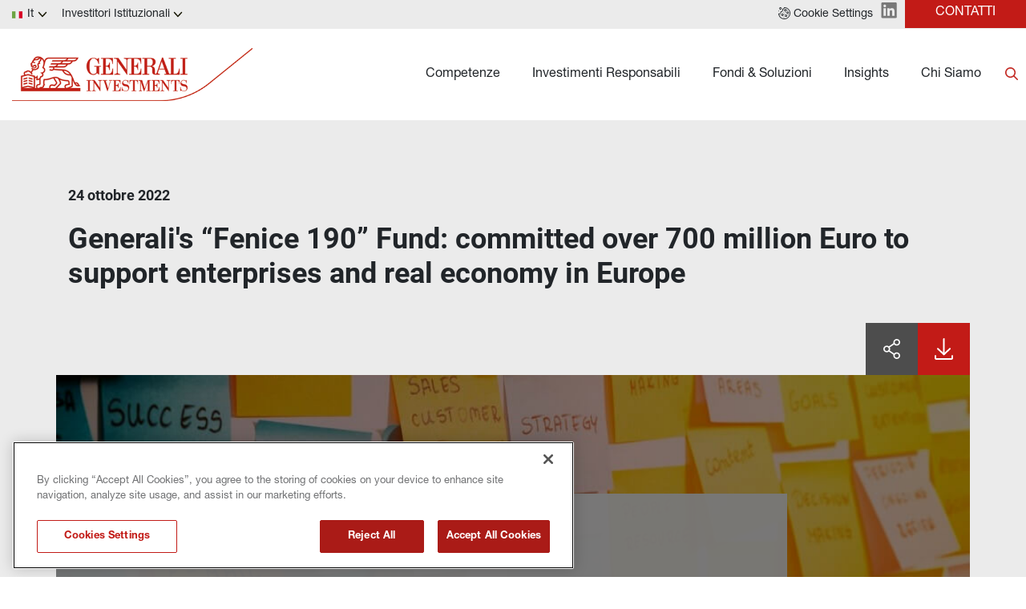

--- FILE ---
content_type: text/html
request_url: https://www.generali-investments.com/it/it/institutional/article/generali-s-fenice-190-fund-committed-over-700-million-euro-to-support-enterprises-and-real-economy-in-europe
body_size: 19459
content:
<!DOCTYPE html><html lang="it" dir="ltr"><head><link rel="shortcut icon" href="/content/favicon-32x32-1.webp"><meta charset="utf-8"><meta http-equiv="x-ua-compatible" content="ie=edge"><meta name="viewport" content="width=device-width,minimum-scale=1,initial-scale=1"><link href="/favicon.ico" rel="shortcut icon"><link rel="preconnect" href="https://fonts.gstatic.com/" crossorigin=""><link href="/styles/theme.be03d5f8.css" rel="stylesheet" type="text/css"><script src="https://www.googletagmanager.com/gtag/js?id=G-PEJ977HTRM" async></script><script>window.dataLayer = window.dataLayer || [];
                function gtag(){dataLayer.push(arguments);}
                gtag('js', new Date());
                gtag('config', 'G-PEJ977HTRM');</script><link rel="canonical" href="https://www.generali-investments.com/it/en/institutional/article/generali-s-fenice-190-fund-committed-over-700-million-euro-to-support-enterprises-and-real-economy-in-europe"><script>if(-1!==navigator.userAgent.indexOf("MSIE")||navigator.appVersion.indexOf("Trident/")>-1){var e=document.createElement("div");e.className+=" ieblock",e.innerHTML='<section id="warning-block"><section class="warningContent"><div class="alerts-logo"><img src="/img/ieblock_v1.svg" alt="ieblock"></div><h5 class="wHeading">Improve your experience</h5><p>You are using a web browser we do not support. To get the best experience using our site, you&apos;ll need to upgrade to a newer browser.</p></section></section>',document.body=document.createElement("body"),document.body.insertAdjacentElement("beforeend",e),document.addEventListener("DOMContentLoaded",(function(e){(body=document.getElementsByTagName("body")[1]).className="body-invisible"}))}</script><script defer src="/scripts/theme.310a6a8b.js" data-id="themejs"></script><title>Generali's “Fenice 190” Fund: committed over 700 million Euro to support enterprises and real economy in Europe - Generali Investments | Competenze. Solidità. Soluzioni di investimento.</title><meta name="description" content="The Fenice 190 Fund, established by the Generali Group in February 2021 to support sustainable economic growth in Europe, has to date identified investment opportunities for about 700 million Euro"><meta name="author" content="TamTamy Reply"><link href="/styles/styles-11073856.css" rel="stylesheet" type="text/css"><link href="/it/it/institutional/article/generali-s-fenice-190-fund-committed-over-700-million-euro-to-support-enterprises-and-real-economy-in-europe/styles-2775e7aa.css" rel="stylesheet" type="text/css"><meta property="og:type" content="article"><meta property="og:site_name" content="Generali Investments | Competenze. Solidità. Soluzioni di investimento."><meta property="og:title" content="Generali's “Fenice 190” Fund: committed over 700 million Euro to support enterprises and real economy in Europe - Generali Investments | Competenze. Solidità. Soluzioni di investimento."><meta property="og:description" content="The Fenice 190 Fund, established by the Generali Group in February 2021 to support sustainable economic growth in Europe, has to date identified investment opportunities for about 700 million Euro"><meta property="og:url" content="https://www.generali-investments.com/it/it/institutional/article/generali-s-fenice-190-fund-committed-over-700-million-euro-to-support-enterprises-and-real-economy-in-europe"><meta property="og:image" content="https://www.generali-investments.com/uploads/bcd724fd-1f93-d5a0-79a9-b43446b9ddaf/brainstorming-concepts.jpg"><link rel="image_src" href="https://www.generali-investments.com/uploads/bcd724fd-1f93-d5a0-79a9-b43446b9ddaf/brainstorming-concepts.jpg"><meta name="twitter:card" content="summary_large_image"><meta name="twitter:title" content="Generali's “Fenice 190” Fund: committed over 700 million Euro to support enterprises and real economy in Europe - Generali Investments | Competenze. Solidità. Soluzioni di investimento."><meta name="twitter:description" content="The Fenice 190 Fund, established by the Generali Group in February 2021 to support sustainable economic growth in Europe, has to date identified investment opportunities for about 700 million Euro"><meta name="twitter:image" content="https://www.generali-investments.com/uploads/bcd724fd-1f93-d5a0-79a9-b43446b9ddaf/brainstorming-concepts.jpg"></head><body class="block"><div class="popup-host"><div class="popup ebuwuyvzmx block" id="popups74b9201d-5fe4-5d05-fc49-0c83e328216b"><div class="popup-container"><div class="block"><gridcontainer-runtime class="grid-container rrjgeubnri undefined"><div class="grid-item"><div class="ozbhrkuuwq ozbhrkuuwq-sm ozbhrkuuwq-md ozbhrkuuwq-lg ozbhrkuuwq-xl"><div class="oxqsvdhljx"><div class="block"><div class="card card-cdtfz mawxdznwza-xl mawxdznwza"><div class="block"><gridcontainer-runtime class="grid-container uawyjbcrig undefined"><div class="grid-item"><div class="siwdxtiqom siwdxtiqom-sm siwdxtiqom-md siwdxtiqom-lg siwdxtiqom-xl"><div class="omnravwvbl"><div class="block"><div class="ProseMirror"><h1 id="9yyet" class="text-yzijs"><b>CHI SIAMO</b></h1></div></div></div></div></div></gridcontainer-runtime></div><div class="block"><gridcontainer-runtime class="grid-container yaiszkwucd-xl yaiszkwucd undefined"><div class="grid-item"><div class="ehxmmlkmgq ehxmmlkmgq-sm ehxmmlkmgq-md ehxmmlkmgq-lg ehxmmlkmgq-xl"><div class="gxtbnngvcg gxtbnngvcg-xl"><div class="block"><gridcontainer-runtime class="grid-container xhehmipxmd-xl xhehmipxmd Unset" data-parallax="Unset"><div class="grid-item"><div class="vbrpeqtdnn vbrpeqtdnn-sm vbrpeqtdnn-md vbrpeqtdnn-lg vbrpeqtdnn-xl"><div class="uwslmmbcat uwslmmbcat-xl"><div class="block"><gridcontainer-runtime class="grid-container qgcxuuhxdc qgcxuuhxdc-xl Unset" data-parallax="Unset"><div class="grid-item"><div class="hfuykibwwz hfuykibwwz-sm hfuykibwwz-md hfuykibwwz-lg hfuykibwwz-xl"><div class="mjiphqiwag mjiphqiwag-lg mjiphqiwag-xl"><div class="inline-block"><a role="button" href="/it/it/institutional/about-us#C9x0C" target="_self" class="button button-nhsu6"><span>La piattaforma e le affiliate</span></a></div></div></div></div></gridcontainer-runtime></div></div></div></div></gridcontainer-runtime></div></div></div></div></gridcontainer-runtime></div><div class="block"><gridcontainer-runtime class="grid-container ttriimerda-xl ttriimerda Unset" data-parallax="Unset"><div class="grid-item"><div class="irgqsvjjyv irgqsvjjyv-sm irgqsvjjyv-md irgqsvjjyv-lg irgqsvjjyv-xl"><div class="xnhuyktbun xnhuyktbun-lg xnhuyktbun-xl"><div class="inline-block"><a role="button" href="/it/it/institutional/about-us?#QJFcW" target="_self" class="button button-nhsu6"><span>L’ Innovazione in Generali Investments</span></a></div></div></div></div></gridcontainer-runtime></div><div class="block"><gridcontainer-runtime class="grid-container aoeaclraov-xl aoeaclraov Unset" data-parallax="Unset"><div class="grid-item"><div class="jtibkwlneg jtibkwlneg-sm jtibkwlneg-md jtibkwlneg-lg jtibkwlneg-xl"><div class="rhgvdcznmf rhgvdcznmf-lg rhgvdcznmf-xl"><div class="inline-block"><a role="button" href="/it/it/institutional/about-us#x6YB5" target="_self" class="button button-nhsu6"><span>Top Management</span></a></div></div></div></div></gridcontainer-runtime></div><div class="block"><gridcontainer-runtime class="grid-container lugmxvbjzp-xl lugmxvbjzp undefined"><div class="grid-item"><div class="jijhowzypm jijhowzypm-sm jijhowzypm-md jijhowzypm-lg jijhowzypm-xl"><div class="beleytunun beleytunun-lg beleytunun-xl"><div class="inline-block"><a role="button" href="/it/it/institutional/about-us#idu6B" target="_self" class="button button-nhsu6"><span>Il Gruppo Generali</span></a></div></div></div></div></gridcontainer-runtime></div><div class="block"><gridcontainer-runtime class="grid-container nxgfrxmdyh-xl nxgfrxmdyh undefined"><div class="grid-item"><div class="cijgqknakk cijgqknakk-sm cijgqknakk-md cijgqknakk-lg cijgqknakk-xl"><div class="afmehlyeaf afmehlyeaf-lg afmehlyeaf-xl"><div class="inline-block"><a role="button" href="/it/it/institutional/notices-to-shareholders" target="_self" class="button button-nhsu6"><span>Avviso agli azionisti</span></a></div></div></div></div></gridcontainer-runtime></div><div class="block"><gridcontainer-runtime class="grid-container odtcapaeow-xl odtcapaeow undefined"><div class="grid-item"><div class="cuqigapifi cuqigapifi-sm cuqigapifi-md cuqigapifi-lg cuqigapifi-xl"><div class="htwxrouild htwxrouild-lg htwxrouild-xl"><div class="inline-block"><a role="button" href="/it/it/institutional/comunicati-stampa/" target="_self" class="button button-nhsu6"><span>Comunicati stampa</span></a></div></div></div></div></gridcontainer-runtime></div><div class="block"><gridcontainer-runtime class="grid-container fckofssyus-xl fckofssyus undefined"><div class="grid-item"><div class="jquovtkbxf jquovtkbxf-sm jquovtkbxf-md jquovtkbxf-lg jquovtkbxf-xl"><div class="hwziixrnah hwziixrnah-lg hwziixrnah-xl"><div class="inline-block"><a role="button" href="/it/it/institutional/awards" target="_self" class="button button-nhsu6"><span>Premi</span></a></div></div></div></div></gridcontainer-runtime></div><div class="block"><gridcontainer-runtime class="grid-container wuwgyahxxr-xl wuwgyahxxr undefined"><div class="grid-item"><div class="wirogmwwnu wirogmwwnu-sm wirogmwwnu-md wirogmwwnu-lg wirogmwwnu-xl"><div class="wfdqidjkjm wfdqidjkjm-lg wfdqidjkjm-xl"><div class="inline-block"><a role="button" href="/it/it/institutional/careers" target="_self" class="button button-nhsu6"><span>Opportunità di lavoro</span></a></div></div></div></div></gridcontainer-runtime></div></div><advanced-card-runtime></advanced-card-runtime></div></div></div></div></gridcontainer-runtime></div></div></div><div class="popup nlurbwbvue block" id="popups206d1dcb-400c-a60f-2dc6-c9de504ae618"><div class="popup-container"><div class="block"><gridcontainer-runtime class="grid-container lqtscujtrn undefined"><div class="grid-item"><div class="xqrculrtei xqrculrtei-sm xqrculrtei-md xqrculrtei-lg xqrculrtei-xl"><div class="wgyajzsiwn"><div class="block"><gridcontainer-runtime class="grid-container rsmoyjqjsm-xl rsmoyjqjsm Unset" data-parallax="Unset"><div class="grid-item"><div class="dtwfoghybe dtwfoghybe-sm dtwfoghybe-md dtwfoghybe-lg dtwfoghybe-xl"><div class="uyibkjrfuh"><div class="block"><div class="card card-cdtfz jfobggzpxv-xl jfobggzpxv"><div class="block"><div class="ProseMirror"><h1 id="34iH7" class="text-yzijs"><b>INSIGHTS</b></h1><p class="text-7gho7">Le ultime opinioni, ricerche e approfondimenti sugli investimenti degli esperti della nostra piattaforma.</p></div></div><div class="block"><gridcontainer-runtime class="grid-container pxcimccuri-xl pxcimccuri Unset" data-parallax="Unset"><div class="grid-item"><div class="xjyktyzjsn xjyktyzjsn-sm xjyktyzjsn-md xjyktyzjsn-lg xjyktyzjsn-xl"><div class="siwtrlpjyi siwtrlpjyi-xl"><div class="inline-block"><a role="button" href="/it/it/institutional/insight-section" target="_self" class="button button-mbc7e"><span>SCOPRI DI PIÙ</span></a></div></div></div></div></gridcontainer-runtime></div></div><advanced-card-runtime></advanced-card-runtime></div></div></div></div></gridcontainer-runtime></div></div><div class="fqxwwebecb-xl fqxwwebecb"><div class="block"><gridcontainer-runtime class="grid-container bqmopsgzmc-xl bqmopsgzmc Unset" data-parallax="Unset"><div class="grid-item"><div class="iywupdmtzo iywupdmtzo-sm iywupdmtzo-md iywupdmtzo-lg iywupdmtzo-xl"><div class="vpffvggncc-xl vpffvggncc"><div class="block"><div><insights-card-runtime props="{ 
                            &quot;endpoint&quot;: &quot;https://api-giws.tamtamyserver.com&quot;, 
                            &quot;translations&quot;: &quot;%7B%22contentlist.readnow%22:%22LEGGI%20TUTTO%22,%22contentlist.watch%22:%22GUARDA%20IL%20VIDEO%22,%22contentlist.listen%22:%22ASCOLTA%20ORA%22,%22contentlist.seemore%22:%22Vedi%20altro%22,%22contentlist.readingtime%22:%22TEMPO%20DI%20LETTURA%22,%22contentlist.nocontent%22:%22Nessun%20contenuto%20disponibile%22,%22contentlist.findout%22:%22SCOPRI%20DI%20PI%C3%99%22%7D&quot;,
                            &quot;language&quot;: &quot;it&quot;,
                            &quot;urlSchema&quot;: &quot;/it/it/institutional/{{contenttype}}/{{permalink}}&quot;,
                            &quot;pagePermalink&quot;: &quot;/article/generali-s-fenice-190-fund-committed-over-700-million-euro-to-support-enterprises-and-real-economy-in-europe&quot;,
                            &quot;currentSiteKey&quot;: &quot;com_it_it_institutional&quot;,
                            &quot;handleSeeMore&quot;: &quot;false&quot;, 
                            &quot;articleToShow&quot;:&quot;1&quot;, 
                            &quot;firstTwoBigOnes&quot;:&quot;false&quot;, 
                            &quot;withoutDataTime&quot;:&quot;false&quot;, 
                            &quot;itemsToShow&quot;:&quot;oneColumn&quot;, 
                            &quot;handleIcon&quot;:&quot;default&quot;,
                            &quot;category&quot;:&quot;article,pdf,pdf viewer,podcast,video&quot;,
                            &quot;ordering&quot;:&quot;activityDate&quot;,
                            &quot;orderingType&quot;:&quot;desc&quot;,
                            &quot;contentId&quot;:&quot;undefined&quot;,
                            &quot;uniqueId&quot;:&quot;undefined&quot;,
                            &quot;topics&quot;:&quot;&quot;,
                            &quot;publications&quot;:&quot;mk_article_investment_outlook,mk_article_publication_activeequity,mk_article_publication_featuredfunds,mk_article_publication_fixedincome,mk_article_publication_fondi_in_evidenza,mk_article_publication_giam_macro_research&quot;,
                            &quot;lazy&quot;:&quot;false&quot;,
                            &quot;withoutDocumentType&quot;:&quot;false&quot;,
                            &quot;withoutDate&quot;:&quot;false&quot;,
                            &quot;iifdesign&quot;:&quot;false&quot;,
                            &quot;textColorValue&quot;: &quot;black&quot;,
                            &quot;titleColorValue&quot;: &quot;black&quot;,
                            &quot;playerIcon&quot;: &quot;black&quot;
                            

                        }"></insights-card-runtime></div></div></div></div></div></gridcontainer-runtime></div></div></div></div></gridcontainer-runtime></div></div></div><div class="popup dthrybuduu block" id="popups27a80883-6f28-60b3-3ac9-0ab955827627"><div class="popup-container"><div class="block"><gridcontainer-runtime class="grid-container grxuiefwhl undefined"><div class="grid-item"><div class="xxxjjptbff xxxjjptbff-sm xxxjjptbff-md xxxjjptbff-lg xxxjjptbff-xl"><div class="kfonwyyvco kfonwyyvco-lg"><div class="block"><gridcontainer-runtime class="grid-container tzjlsddwfv undefined"><div class="grid-item"><div class="limybhqygb limybhqygb-sm limybhqygb-md limybhqygb-lg limybhqygb-xl"><div class="liwcklfqla"><div class="block"><div class="card card-cdtfz nndlvbotnx-xl nndlvbotnx"><div class="block"><div class="ProseMirror"><h1 id="gyRst" class="text-yzijs"><b>FONDI &amp; SOLUZIONI</b></h1></div></div><div class="block"><gridcontainer-runtime class="grid-container srlnbobeah-xl srlnbobeah Unset" data-parallax="Unset"><div class="grid-item"><div class="wpckrkgpys wpckrkgpys-sm wpckrkgpys-md wpckrkgpys-lg wpckrkgpys-xl"><div class="rxfgsedkoa rxfgsedkoa-lg rxfgsedkoa-xl"><div class="inline-block"><a role="button" href="/it/it/institutional/solutions-institutional-investors" target="_self" class="button button-nhsu6"><span>Soluzioni</span></a></div></div></div></div></gridcontainer-runtime></div><div class="block"><gridcontainer-runtime class="grid-container jfdmmqlrqd-xl jfdmmqlrqd Unset" data-parallax="Unset"><div class="grid-item"><div class="vknrzcvvhr vknrzcvvhr-sm vknrzcvvhr-md vknrzcvvhr-lg vknrzcvvhr-xl"><div class="sipaejxupu sipaejxupu-lg sipaejxupu-xl"><div class="inline-block"><a role="button" href="/it/it/institutional/fund-explorer" target="_self" class="button button-nhsu6"><span>I nostri fondi</span></a></div></div></div></div></gridcontainer-runtime></div><div class="block"><gridcontainer-runtime class="grid-container ldqjtxmblw-xl ldqjtxmblw-lg ldqjtxmblw Unset" data-parallax="Unset"><div class="grid-item"><div class="wvfpiwjlcu wvfpiwjlcu-sm wvfpiwjlcu-md wvfpiwjlcu-lg wvfpiwjlcu-xl"><div class="owxavqbtio owxavqbtio-lg owxavqbtio-xl"><div class="inline-block"><a role="button" href="/it/it/institutional/fund-explorer" target="_self" class="button button-mbc7e"><span>SCOPRI DI PIÙ</span></a></div></div></div></div></gridcontainer-runtime></div></div><advanced-card-runtime></advanced-card-runtime></div></div></div></div></gridcontainer-runtime></div></div><div class="uqlcjcduns-xl uqlcjcduns"><div class="block"><gridcontainer-runtime class="grid-container ahserfnkzk-xl ahserfnkzk Unset" data-parallax="Unset"><div class="grid-item"><div class="zsiamjbgxs zsiamjbgxs-sm zsiamjbgxs-md zsiamjbgxs-lg zsiamjbgxs-xl"><div class="mcdmlbpsjv-lg mcdmlbpsjv-xl mcdmlbpsjv"><div class="block"><div><insights-card-runtime props="{ 
                            &quot;endpoint&quot;: &quot;https://api-giws.tamtamyserver.com&quot;, 
                            &quot;translations&quot;: &quot;%7B%22contentlist.readnow%22:%22LEGGI%20TUTTO%22,%22contentlist.watch%22:%22GUARDA%20IL%20VIDEO%22,%22contentlist.listen%22:%22ASCOLTA%20ORA%22,%22contentlist.seemore%22:%22Vedi%20altro%22,%22contentlist.readingtime%22:%22TEMPO%20DI%20LETTURA%22,%22contentlist.nocontent%22:%22Nessun%20contenuto%20disponibile%22,%22contentlist.findout%22:%22SCOPRI%20DI%20PI%C3%99%22%7D&quot;,
                            &quot;language&quot;: &quot;it&quot;,
                            &quot;urlSchema&quot;: &quot;/it/it/institutional/{{contenttype}}/{{permalink}}&quot;,
                            &quot;pagePermalink&quot;: &quot;/article/generali-s-fenice-190-fund-committed-over-700-million-euro-to-support-enterprises-and-real-economy-in-europe&quot;,
                            &quot;currentSiteKey&quot;: &quot;com_it_it_institutional&quot;,
                            &quot;handleSeeMore&quot;: &quot;false&quot;, 
                            &quot;articleToShow&quot;:&quot;1&quot;, 
                            &quot;firstTwoBigOnes&quot;:&quot;false&quot;, 
                            &quot;withoutDataTime&quot;:&quot;false&quot;, 
                            &quot;itemsToShow&quot;:&quot;oneColumn&quot;, 
                            &quot;handleIcon&quot;:&quot;default&quot;,
                            &quot;category&quot;:&quot;&quot;,
                            &quot;ordering&quot;:&quot;publicationDate&quot;,
                            &quot;orderingType&quot;:&quot;desc&quot;,
                            &quot;contentId&quot;:&quot;undefined&quot;,
                            &quot;uniqueId&quot;:&quot;undefined&quot;,
                            &quot;topics&quot;:&quot;&quot;,
                            &quot;publications&quot;:&quot;mk_article_publication_activeequity,mk_article_publication_documents,mk_article_publication_editoriale,mk_article_publication_featuredfunds,mk_article_publication_fixedincome,mk_article_publication_fondi_in_evidenza,mk_article_publication_fonds_en_evidence,mk_article_publication_fonds_man_video,mk_article_publication_fund_manager_interview,mk_article_publication_fund_manager_views,mk_article_publication_fund_podcast,mk_article_publication_impact_investing,mk_article_publication_infrastructure,mk_article_publication_interview,mk_article_publication_ldi,mk_article_publication_ldi_investors_newsletters,mk_article_publication_multiassets,mk_article_publication_privatedebt,mk_article_publication_privateequity,mk_article_publication_realassets,mk_article_publication_realestate&quot;,
                            &quot;lazy&quot;:&quot;false&quot;,
                            &quot;withoutDocumentType&quot;:&quot;undefined&quot;,
                            &quot;withoutDate&quot;:&quot;undefined&quot;,
                            &quot;iifdesign&quot;:&quot;undefined&quot;,
                            &quot;textColorValue&quot;: &quot;undefined&quot;,
                            &quot;titleColorValue&quot;: &quot;undefined&quot;,
                            &quot;playerIcon&quot;: &quot;undefined&quot;
                            

                        }"></insights-card-runtime></div></div></div></div></div></gridcontainer-runtime></div></div></div></div></gridcontainer-runtime></div></div></div><div class="popup kebzaaurzk block" id="popups8e882349-9bee-5461-6a9a-11aae55e12f8"><div class="popup-backdrop" aria-hidden="true"></div><div class="popup-container"><div class="block"><gridcontainer-runtime class="grid-container ynlaeyinba undefined"><div class="grid-item"><div class="xifqboyqgq xifqboyqgq-sm xifqboyqgq-md xifqboyqgq-lg xifqboyqgq-xl"><div class="nymexvtbhu nymexvtbhu-lg"><div class="block"><gridcontainer-runtime class="grid-container yafwdlfhnh Unset" data-parallax="Unset"><div class="grid-item"><div class="sngddojqwq sngddojqwq-sm sngddojqwq-md sngddojqwq-lg sngddojqwq-xl"><div class="leqbmkskjt leqbmkskjt-lg"><div class="block"><div class="card card-cdtfz pkhrmiddmh-lg pkhrmiddmh-xl pkhrmiddmh"><div class="block"><div class="ProseMirror"><h1 id="Uec7W" class="text-yzijs"><b>INVESTIMENTI RESPONSABILI</b></h1></div></div><div class="block"><gridcontainer-runtime class="grid-container neczyddngo-xl neczyddngo Unset" data-parallax="Unset"><div class="grid-item"><div class="qjzprkqior qjzprkqior-sm qjzprkqior-md qjzprkqior-lg qjzprkqior-xl"><div class="ywtcoxgqnj ywtcoxgqnj-lg ywtcoxgqnj-xl"><div class="inline-block"><a role="button" href="/it/it/institutional/sustainability-related-disclosure" target="_self" class="button button-nhsu6"><span>Divulgazione sulla sostenibilità</span></a></div></div></div></div></gridcontainer-runtime></div><div class="block"><gridcontainer-runtime class="grid-container kxgkueernk-xl kxgkueernk Unset" data-parallax="Unset"><div class="grid-item"><div class="xpmekgptel xpmekgptel-sm xpmekgptel-md xpmekgptel-lg xpmekgptel-xl"><div class="zbbnimpnww zbbnimpnww-lg zbbnimpnww-xl"><div class="inline-block"><a role="button" href="/it/it/institutional/esg-and-responsible-investing#NxGjV" target="_self" class="button button-mbc7e"><span>SCOPRI DI PIÙ</span></a></div></div></div></div></gridcontainer-runtime></div></div><advanced-card-runtime></advanced-card-runtime></div></div></div></div></gridcontainer-runtime></div></div><div class="okrhwhwqzp"><div class="block"><gridcontainer-runtime class="grid-container wvlleeqcla-xl wvlleeqcla Unset" data-parallax="Unset"><div class="grid-item"><div class="lepnesiykf lepnesiykf-sm lepnesiykf-md lepnesiykf-lg lepnesiykf-xl"><div class="fqstyarejh-lg fqstyarejh"><div class="block"><div><insights-card-runtime props="{ 
                            &quot;endpoint&quot;: &quot;https://api-giws.tamtamyserver.com&quot;, 
                            &quot;translations&quot;: &quot;%7B%22contentlist.readnow%22:%22LEGGI%20TUTTO%22,%22contentlist.watch%22:%22GUARDA%20IL%20VIDEO%22,%22contentlist.listen%22:%22ASCOLTA%20ORA%22,%22contentlist.seemore%22:%22Vedi%20altro%22,%22contentlist.readingtime%22:%22TEMPO%20DI%20LETTURA%22,%22contentlist.nocontent%22:%22Nessun%20contenuto%20disponibile%22,%22contentlist.findout%22:%22SCOPRI%20DI%20PI%C3%99%22%7D&quot;,
                            &quot;language&quot;: &quot;it&quot;,
                            &quot;urlSchema&quot;: &quot;/it/it/institutional/{{contenttype}}/{{permalink}}&quot;,
                            &quot;pagePermalink&quot;: &quot;/article/generali-s-fenice-190-fund-committed-over-700-million-euro-to-support-enterprises-and-real-economy-in-europe&quot;,
                            &quot;currentSiteKey&quot;: &quot;com_it_it_institutional&quot;,
                            &quot;handleSeeMore&quot;: &quot;false&quot;, 
                            &quot;articleToShow&quot;:&quot;1&quot;, 
                            &quot;firstTwoBigOnes&quot;:&quot;false&quot;, 
                            &quot;withoutDataTime&quot;:&quot;false&quot;, 
                            &quot;itemsToShow&quot;:&quot;oneColumn&quot;, 
                            &quot;handleIcon&quot;:&quot;default&quot;,
                            &quot;category&quot;:&quot;&quot;,
                            &quot;ordering&quot;:&quot;activityDate&quot;,
                            &quot;orderingType&quot;:&quot;desc&quot;,
                            &quot;contentId&quot;:&quot;undefined&quot;,
                            &quot;uniqueId&quot;:&quot;undefined&quot;,
                            &quot;topics&quot;:&quot;&quot;,
                            &quot;publications&quot;:&quot;mk_article_publication_sri&quot;,
                            &quot;lazy&quot;:&quot;false&quot;,
                            &quot;withoutDocumentType&quot;:&quot;undefined&quot;,
                            &quot;withoutDate&quot;:&quot;undefined&quot;,
                            &quot;iifdesign&quot;:&quot;undefined&quot;,
                            &quot;textColorValue&quot;: &quot;undefined&quot;,
                            &quot;titleColorValue&quot;: &quot;undefined&quot;,
                            &quot;playerIcon&quot;: &quot;undefined&quot;
                            

                        }"></insights-card-runtime></div></div></div></div></div></gridcontainer-runtime></div></div></div></div></gridcontainer-runtime></div></div></div><div class="popup wnzcqeldrq block" id="popups9e32bce3-07cb-6b2e-a34d-dc4ce7fec403"><div class="popup-container"><div class="block"><gridcontainer-runtime class="grid-container jqwmnouzsk Unset" data-parallax="Unset"><div class="grid-item"><div class="kkknskjvbf kkknskjvbf-sm kkknskjvbf-md kkknskjvbf-lg kkknskjvbf-xl"><div class="ylibrhexgw ylibrhexgw-xl"><div class="block"><gridcontainer-runtime class="grid-container iomualfhle iomualfhle-xl Unset" data-parallax="Unset"><div class="grid-item"><div class="gngodwxzei gngodwxzei-sm gngodwxzei-md gngodwxzei-lg gngodwxzei-xl"><div class="nqimzusslf nqimzusslf-xl"><div class="block"><div class="card card-cdtfz kmrbgfresz-xl kmrbgfresz"><div class="block"><div class="ProseMirror"><h1 id="CY6TX" class="text-yzijs"><b>STRATEGIE LIQUIDE</b></h1></div></div><div class="block"><gridcontainer-runtime class="grid-container ftexabaftu-xl ftexabaftu Unset" data-parallax="Unset"><div class="grid-item"><div class="myebjxwqmx myebjxwqmx-sm myebjxwqmx-md myebjxwqmx-lg myebjxwqmx-xl"><div class="tivccrtnwn tivccrtnwn-lg tivccrtnwn-xl"><div class="inline-block"><a role="button" href="/it/it/institutional/investment-capabilities-fixed-income" target="_self" class="button button-nhsu6"><span>Reddito Fisso</span></a></div></div></div></div></gridcontainer-runtime></div><div class="block"><gridcontainer-runtime class="grid-container xdlxothfaf-xl xdlxothfaf Unset" data-parallax="Unset"><div class="grid-item"><div class="yqxpihxngb yqxpihxngb-sm yqxpihxngb-md yqxpihxngb-lg yqxpihxngb-xl"><div class="xcnzuhcibm xcnzuhcibm-lg xcnzuhcibm-xl"><div class="inline-block"><a role="button" href="/it/it/institutional/investment-capabilities-equities" target="_self" class="button button-nhsu6"><span>Azioni</span></a></div></div></div></div></gridcontainer-runtime></div><div class="block"><gridcontainer-runtime class="grid-container ojnvpkxjcb undefined"><div class="grid-item"><div class="fblwresxkw fblwresxkw-sm fblwresxkw-md fblwresxkw-lg fblwresxkw-xl"><div class="kkwbuhmvtj"><div class="block"><gridcontainer-runtime class="grid-container vqnhphakbr vqnhphakbr-xl Unset" data-parallax="Unset"><div class="grid-item"><div class="cplistcruj cplistcruj-sm cplistcruj-md cplistcruj-lg cplistcruj-xl"><div class="muhgyioaka muhgyioaka-lg muhgyioaka-xl"><div class="inline-block"><a role="button" href="/it/it/institutional/investment-capabilities-liquid-alternatives" target="_self" class="button button-nhsu6"><span>Investimenti Liquid Alternatives</span></a></div></div></div></div></gridcontainer-runtime></div><div class="block"><gridcontainer-runtime class="grid-container lqokpxkyls-xl lqokpxkyls Unset" data-parallax="Unset"><div class="grid-item"><div class="brslhvxzoz brslhvxzoz-sm brslhvxzoz-md brslhvxzoz-lg brslhvxzoz-xl"><div class="kmisbcjamj kmisbcjamj-lg kmisbcjamj-xl"><div class="inline-block"><a role="button" href="/it/it/institutional/solutions-institutional-investors" target="_self" class="button button-nhsu6"><span>Soluzioni individuali</span></a></div></div></div></div></gridcontainer-runtime></div></div></div></div></gridcontainer-runtime></div></div><advanced-card-runtime></advanced-card-runtime></div></div></div></div></gridcontainer-runtime></div></div><div class="ilahawpztn ilahawpztn-xl"><div class="block"><gridcontainer-runtime class="grid-container ckjrigyliv-xl ckjrigyliv Unset" data-parallax="Unset"><div class="grid-item"><div class="eyxriyjcjj eyxriyjcjj-sm eyxriyjcjj-md eyxriyjcjj-lg eyxriyjcjj-xl"><div class="uxseacvpgz-xl uxseacvpgz"><div class="block"><div class="card card-cdtfz clknpqxzyi-xl clknpqxzyi"><div class="block"><div class="ProseMirror"><h1 id="au6xc" class="text-yzijs"><b>STRATEGIE ILLIQUIDE</b></h1></div></div><div class="block"><gridcontainer-runtime class="grid-container smjhuoetlc undefined"><div class="grid-item"><div class="jcfvmpdnkp jcfvmpdnkp-sm jcfvmpdnkp-md jcfvmpdnkp-lg jcfvmpdnkp-xl"><div class="hkdleqrjoc"><div class="block"><gridcontainer-runtime class="grid-container aqksuafzmm-xl aqksuafzmm Unset" data-parallax="Unset"><div class="grid-item"><div class="leqdpbjxgl leqdpbjxgl-sm leqdpbjxgl-md leqdpbjxgl-lg leqdpbjxgl-xl"><div class="qfyobsyuda-xl qfyobsyuda qfyobsyuda-lg"><div class="inline-block"><a role="button" href="/it/it/institutional/investment-capabilities-infrastructure" target="_self" class="button button-nhsu6"><span>Infrastrutture</span></a></div></div></div></div></gridcontainer-runtime></div></div></div></div></gridcontainer-runtime></div><div class="block"><gridcontainer-runtime class="grid-container wtzslbbcwf undefined"><div class="grid-item"><div class="nndxrtezhr nndxrtezhr-sm nndxrtezhr-md nndxrtezhr-lg nndxrtezhr-xl"><div class="jfeoiababg"><div class="block"><gridcontainer-runtime class="grid-container uiouarrpvm-xl uiouarrpvm Unset" data-parallax="Unset"><div class="grid-item"><div class="mmhobryijs mmhobryijs-sm mmhobryijs-md mmhobryijs-lg mmhobryijs-xl"><div class="qcmozrcvpw-xl qcmozrcvpw qcmozrcvpw-lg"><div class="inline-block"><a role="button" href="/it/it/institutional/investment-capabilities-private-debt" target="_self" class="button button-nhsu6"><span>Private Debt</span></a></div></div></div></div></gridcontainer-runtime></div></div></div></div></gridcontainer-runtime></div><div class="block"><gridcontainer-runtime class="grid-container jptdkqysfi undefined"><div class="grid-item"><div class="dzzjxgtprt dzzjxgtprt-sm dzzjxgtprt-md dzzjxgtprt-lg dzzjxgtprt-xl"><div class="wxbupxsbrl"><div class="block"><gridcontainer-runtime class="grid-container fwxszkvspi-xl fwxszkvspi Unset" data-parallax="Unset"><div class="grid-item"><div class="zrelgnqqej zrelgnqqej-sm zrelgnqqej-md zrelgnqqej-lg zrelgnqqej-xl"><div class="ngycctiucx-xl ngycctiucx ngycctiucx-lg"><div class="inline-block"><a role="button" href="/it/it/institutional/capabilities-private-assets-multi-strategy" target="_self" class="button button-nhsu6"><span>Multi-Strategy Private Assets</span></a></div></div></div></div></gridcontainer-runtime></div></div></div></div></gridcontainer-runtime></div><div class="block"><gridcontainer-runtime class="grid-container cqgrloswgy undefined"><div class="grid-item"><div class="bujzcgcenf bujzcgcenf-sm bujzcgcenf-md bujzcgcenf-lg bujzcgcenf-xl"><div class="jpxvbvuvrc"><div class="block"><gridcontainer-runtime class="grid-container equvdqqovn-xl equvdqqovn Unset" data-parallax="Unset"><div class="grid-item"><div class="vnftqhozwh vnftqhozwh-sm vnftqhozwh-md vnftqhozwh-lg vnftqhozwh-xl"><div class="optsdwjspv optsdwjspv-lg optsdwjspv-xl"><div class="inline-block"><a role="button" href="/it/it/institutional/investment-capabilities-real-estate" target="_self" class="button button-nhsu6"><span>Immobiliare</span></a></div></div></div></div></gridcontainer-runtime></div></div></div></div></gridcontainer-runtime></div></div><advanced-card-runtime></advanced-card-runtime></div></div></div></div></gridcontainer-runtime></div></div></div></div></gridcontainer-runtime></div></div></div></div><section class="mzrvemluhh mzrvemluhh-xl"><div class="zkziqqwejh zkziqqwejh-sm zkziqqwejh-md zkziqqwejh-lg zkziqqwejh-xl"><div class="umqacnewyh"><div class="block"><gridcontainer-runtime class="grid-container fdqgloylzk undefined"><div class="grid-item miopjkrmkp-xl miopjkrmkp"><div class="lbwrqssqim lbwrqssqim-sm lbwrqssqim-md lbwrqssqim-lg lbwrqssqim-xl"><div class="smbwakcwso smbwakcwso-xl"><div class="inline-block"><button-onetrust-runtime class="button-onetrust-container"><a role="button" href="#" class="button"><svg id="Layer_2" xmlns="http://www.w3.org/2000/svg" viewBox="0 0 20 20"><defs><style>.cls-1{fill:#7a7a7a}</style></defs><g id="Layer_1-2"><g id="g1213"><g id="g1219"><g id="path1221"><path class="cls-1" d="m10,20C4.8,20,.52,16.1.04,10.93c-.02-.19.06-.38.2-.5.15-.12.34-.17.53-.12.2.05.41.08.61.08,1.34,0,2.43-1.09,2.43-2.43,0-.1,0-.19-.02-.28-.04-.32.18-.6.5-.65.85-.12,1.62-.64,2.11-1.42.48-.75.63-1.65.41-2.45-.05-.17-.01-.35.09-.49.1-.14.26-.23.44-.25,1.09-.08,2-.88,2.21-1.95.05-.28.31-.46.58-.47,5.44.08,9.86,4.56,9.86,10s-4.49,10-10,10ZM1.31,11.56c.74,4.19,4.35,7.27,8.69,7.27,4.87,0,8.83-3.96,8.83-8.83S15.17,1.49,10.58,1.19c-.4,1.13-1.34,2-2.5,2.3.1.94-.14,1.91-.67,2.75-.58.91-1.44,1.56-2.41,1.84-.06,1.93-1.65,3.48-3.6,3.48-.03,0-.05,0-.08,0Z"></path></g></g><g id="g1223"><g id="path1225"><path class="cls-1" d="m6.9,14.64c-1.12,0-2.03-.91-2.03-2.03s.91-2.03,2.03-2.03,2.03.91,2.03,2.03-.91,2.03-2.03,2.03Zm0-2.89c-.47,0-.86.39-.86.86s.39.86.86.86.86-.39.86-.86-.39-.86-.86-.86Z"></path></g></g><g id="g1227"><g id="path1229"><path class="cls-1" d="m11.79,7.15c-1.18,0-2.15-.96-2.15-2.15s.96-2.15,2.15-2.15,2.15.96,2.15,2.15-.96,2.15-2.15,2.15Zm0-3.12c-.54,0-.97.44-.97.97s.44.97.97.97.97-.44.97-.97-.44-.97-.97-.97Z"></path></g></g><g id="g1231"><g id="path1233"><path class="cls-1" d="m12.81,16.12c-1.08,0-1.97-.88-1.97-1.97s.88-1.97,1.97-1.97,1.97.88,1.97,1.97-.88,1.97-1.97,1.97Zm0-2.76c-.44,0-.79.36-.79.79s.36.79.79.79.79-.36.79-.79-.36-.79-.79-.79Z"></path></g></g><g id="g1235"><g id="path1237"><path class="cls-1" d="m15.56,11.14c-1.08,0-1.97-.88-1.97-1.97s.88-1.97,1.97-1.97,1.97.88,1.97,1.97-.88,1.97-1.97,1.97Zm0-2.76c-.44,0-.79.36-.79.79s.36.79.79.79.79-.36.79-.79-.36-.79-.79-.79Z"></path></g></g><g id="g1239"><g id="path1241"><path class="cls-1" d="m15.56,5.94c-.15,0-.31-.07-.41-.17-.11-.11-.17-.26-.17-.41s.06-.31.17-.41c.22-.22.61-.22.83,0,.11.11.17.26.17.41s-.06.31-.17.41c-.11.11-.26.17-.41.17Z"></path></g></g><g id="g1243"><g id="path1245"><path class="cls-1" d="m16.79,13.36c-.15,0-.31-.07-.42-.17-.03-.03-.05-.06-.07-.09-.02-.03-.04-.06-.06-.1,0-.04-.03-.08-.03-.11-.01-.04-.01-.08-.01-.11,0-.16.06-.31.17-.42.03-.03.06-.05.09-.07.03-.02.07-.04.1-.05.04-.02.07-.03.11-.04.08-.01.15-.01.23,0,.04.01.08.02.11.04.04,0,.07.03.1.05.04.02.07.05.09.07.11.11.17.26.17.42s-.06.3-.17.41c-.03.03-.06.05-.09.07-.03.02-.06.04-.1.06-.04.02-.08.03-.11.03-.04.01-.08.02-.11.02Z"></path></g></g><g id="g1247"><g id="path1249"><path class="cls-1" d="m8.05,8.97c-.15,0-.31-.06-.41-.17-.11-.11-.17-.26-.17-.42s.06-.31.17-.41c.22-.22.61-.22.83,0,.11.11.17.26.17.41s-.06.31-.17.42c-.11.11-.26.17-.41.17Z"></path></g></g><g id="g1251"><g id="path1253"><path class="cls-1" d="m9.22,17.25s-.08,0-.12,0c-.04,0-.07-.02-.11-.03-.04-.01-.07-.04-.1-.06-.03-.02-.06-.05-.09-.07-.03-.03-.06-.06-.08-.09-.02-.03-.04-.07-.05-.1-.02-.04-.03-.07-.04-.11,0-.04-.01-.08-.01-.12,0-.04,0-.08.01-.11.01-.04.02-.08.04-.11.02-.04.03-.07.05-.1.02-.04.05-.07.08-.09.13-.14.34-.2.53-.16.04,0,.08.01.11.03.04.02.07.04.1.06.03.02.06.05.09.07.03.03.05.06.07.09.02.03.04.06.06.1.02.04.03.08.03.11.01.04.02.08.02.11,0,.04,0,.08-.02.12,0,.04-.02.07-.03.11-.02.04-.04.07-.06.1-.02.03-.05.06-.07.09-.03.03-.06.05-.09.07-.04.02-.07.04-.1.06-.04.01-.07.03-.11.03-.04,0-.08,0-.11,0Z"></path></g></g><g id="g1255"><g id="path1257"><path class="cls-1" d="m11.79,9.44c-.15,0-.31-.06-.42-.17-.11-.11-.17-.25-.17-.41s.06-.3.17-.41c.22-.22.61-.22.83,0,.03.03.05.06.07.09.03.03.04.06.06.1.02.04.03.08.04.11,0,.04.01.08.01.11,0,.16-.06.31-.17.41-.11.11-.26.17-.41.17Z"></path></g></g><g id="g1259"><g id="path1261"><path class="cls-1" d="m10.58,11.66c-.16,0-.31-.06-.42-.17-.11-.11-.17-.26-.17-.42s.06-.31.17-.41c.22-.22.61-.22.83,0,.11.11.17.26.17.41s-.07.31-.17.42c-.11.11-.26.17-.41.17Z"></path></g></g><g id="g1263"><g id="path1265"><path class="cls-1" d="m2.95,13.36s-.08,0-.11-.02c-.04,0-.08-.01-.11-.03-.04-.02-.07-.04-.1-.06-.04-.02-.06-.05-.09-.07-.11-.11-.17-.26-.17-.41s.07-.31.17-.42c.03-.03.06-.05.09-.07.03-.02.07-.04.1-.05.04-.02.08-.03.11-.04.08-.01.15-.01.23,0,.04.01.07.02.11.04.04,0,.07.03.1.05.04.02.06.05.09.07.11.11.17.26.17.42s-.06.3-.17.41c-.03.03-.06.05-.09.07-.03.02-.07.04-.1.06-.04.02-.07.03-.11.03-.04.01-.08.02-.12.02Z"></path></g></g><g id="g1267"><g id="path1269"><path class="cls-1" d="m3.54,4.06c-1.12,0-2.03-.91-2.03-2.03S2.42,0,3.54,0s2.03.91,2.03,2.03-.91,2.03-2.03,2.03Zm0-2.89c-.47,0-.86.39-.86.86s.39.86.86.86.86-.39.86-.86-.39-.86-.86-.86Z"></path></g></g><g id="g1271"><g id="path1273"><path class="cls-1" d="m.59,6.92c-.15,0-.31-.06-.41-.17-.11-.11-.17-.26-.17-.42s.06-.3.17-.41c.22-.22.61-.22.83,0,.11.11.17.26.17.41s-.07.31-.17.42c-.11.11-.26.17-.41.17Z"></path></g></g></g></g></svg> <span class="hide-mobile">Cookie Settings</span></a></button-onetrust-runtime></div><div class="inline-block"><a class="block" href="https://www.linkedin.com/company/generali-investments/" target="_self"><img class="content picture picture-xk4y7" src="/content/linkedin-logo.svg" alt="Picture" width="20" style="width:20px"></a></div><div class="inline-block"><a role="button" href="/it/it/institutional/contact" target="_self" class="button button-dq0xh"><span>Contatti</span></a></div></div><div class="vnqbjhbujb vnqbjhbujb-xl"><div class="inline"><div><attestation-runtime props="{&quot;sites&quot;:[{&quot;name&quot;:&quot;France&quot;,&quot;code&quot;:&quot;fr&quot;,&quot;domain&quot;:&quot;com&quot;,&quot;domains&quot;:[&quot;com&quot;,&quot;genam&quot;],&quot;enableLanguage&quot;:true,&quot;enableCountry&quot;:true,&quot;languages&quot;:[&quot;fr&quot;,&quot;en&quot;],&quot;investorTypes&quot;:[{&quot;name&quot;:{&quot;en&quot;:&quot;Institutional Investors&quot;,&quot;fr&quot;:&quot;Institutionnels&quot;},&quot;code&quot;:&quot;institutional&quot;},{&quot;name&quot;:{&quot;en&quot;:&quot;Distributors&quot;,&quot;fr&quot;:&quot;Distributeurs&quot;},&quot;code&quot;:&quot;professional&quot;},{&quot;name&quot;:{&quot;en&quot;:&quot;Wealth Managers&quot;,&quot;fr&quot;:&quot;Professionnels du Patrimoine&quot;},&quot;code&quot;:&quot;professional&quot;}]},{&quot;name&quot;:&quot;Italy&quot;,&quot;code&quot;:&quot;it&quot;,&quot;domain&quot;:&quot;com&quot;,&quot;domains&quot;:[&quot;com&quot;],&quot;enableLanguage&quot;:true,&quot;enableCountry&quot;:true,&quot;languages&quot;:[&quot;it&quot;,&quot;en&quot;],&quot;investorTypes&quot;:[{&quot;name&quot;:{&quot;en&quot;:&quot;Institutional Investors&quot;,&quot;it&quot;:&quot;Investitori Istituzionali&quot;},&quot;code&quot;:&quot;institutional&quot;},{&quot;name&quot;:{&quot;en&quot;:&quot;Distributors&quot;,&quot;it&quot;:&quot;Distributori&quot;},&quot;code&quot;:&quot;professional&quot;},{&quot;name&quot;:{&quot;en&quot;:&quot;Wealth managers&quot;,&quot;it&quot;:&quot;Gestori Patrimoniali&quot;},&quot;code&quot;:&quot;professional&quot;},{&quot;name&quot;:{&quot;en&quot;:&quot;Generali Group Partners&quot;,&quot;it&quot;:&quot;Partner del Gruppo Generali&quot;},&quot;code&quot;:&quot;private&quot;}]},{&quot;name&quot;:&quot;Germany&quot;,&quot;code&quot;:&quot;de&quot;,&quot;domain&quot;:&quot;com&quot;,&quot;domains&quot;:[&quot;com&quot;,&quot;genam&quot;],&quot;enableLanguage&quot;:true,&quot;enableCountry&quot;:true,&quot;languages&quot;:[&quot;de&quot;,&quot;en&quot;],&quot;investorTypes&quot;:[{&quot;name&quot;:{&quot;en&quot;:&quot;Institutional Investors&quot;,&quot;de&quot;:&quot;Institutionelle Anleger&quot;},&quot;code&quot;:&quot;institutional&quot;},{&quot;name&quot;:{&quot;de&quot;:&quot;Distributoren&quot;,&quot;en&quot;:&quot;Distributors&quot;},&quot;code&quot;:&quot;professional&quot;},{&quot;name&quot;:{&quot;en&quot;:&quot;Wealth managers&quot;,&quot;de&quot;:&quot;Vermögensverwalter&quot;},&quot;code&quot;:&quot;professional&quot;},{&quot;name&quot;:{&quot;de&quot;:&quot;Partner der Generali Gruppe&quot;,&quot;en&quot;:&quot;Partner der Generali Gruppe&quot;},&quot;code&quot;:&quot;professional&quot;}]},{&quot;name&quot;:&quot;Luxembourg&quot;,&quot;code&quot;:&quot;lu&quot;,&quot;domain&quot;:&quot;com&quot;,&quot;domains&quot;:[&quot;com&quot;,&quot;genam&quot;],&quot;enableLanguage&quot;:false,&quot;enableCountry&quot;:true,&quot;languages&quot;:[&quot;en&quot;],&quot;investorTypes&quot;:[{&quot;name&quot;:{&quot;en&quot;:&quot;Institutional Investors&quot;},&quot;code&quot;:&quot;institutional&quot;},{&quot;name&quot;:{&quot;en&quot;:&quot;Distributors&quot;},&quot;code&quot;:&quot;professional&quot;},{&quot;name&quot;:{&quot;en&quot;:&quot;Wealth managers&quot;},&quot;code&quot;:&quot;professional&quot;},{&quot;name&quot;:{&quot;en&quot;:&quot;Generali Group Partners&quot;},&quot;code&quot;:&quot;private&quot;}]},{&quot;name&quot;:&quot;Spain&quot;,&quot;code&quot;:&quot;es&quot;,&quot;domain&quot;:&quot;com&quot;,&quot;domains&quot;:[&quot;com&quot;,&quot;genam&quot;],&quot;enableLanguage&quot;:true,&quot;enableCountry&quot;:true,&quot;languages&quot;:[&quot;en&quot;],&quot;investorTypes&quot;:[{&quot;name&quot;:{&quot;en&quot;:&quot;Institutional Investors&quot;},&quot;code&quot;:&quot;institutional&quot;},{&quot;name&quot;:{&quot;en&quot;:&quot;Distributors&quot;},&quot;code&quot;:&quot;professional&quot;},{&quot;name&quot;:{&quot;en&quot;:&quot;Wealth managers&quot;},&quot;code&quot;:&quot;professional&quot;},{&quot;name&quot;:{&quot;en&quot;:&quot;Generali Seguros&quot;},&quot;code&quot;:&quot;private&quot;}]},{&quot;name&quot;:&quot;Netherlands&quot;,&quot;code&quot;:&quot;nl&quot;,&quot;domain&quot;:&quot;com&quot;,&quot;domains&quot;:[&quot;com&quot;,&quot;genam&quot;],&quot;enableLanguage&quot;:true,&quot;enableCountry&quot;:true,&quot;languages&quot;:[&quot;en&quot;],&quot;investorTypes&quot;:[{&quot;name&quot;:{&quot;en&quot;:&quot;Institutional Investors&quot;},&quot;code&quot;:&quot;institutional&quot;},{&quot;name&quot;:{&quot;en&quot;:&quot;Distributors&quot;},&quot;code&quot;:&quot;professional&quot;},{&quot;name&quot;:{&quot;en&quot;:&quot;Wealth managers&quot;},&quot;code&quot;:&quot;professional&quot;},{&quot;name&quot;:{&quot;en&quot;:&quot;Generali Group Partners&quot;},&quot;code&quot;:&quot;private&quot;}]},{&quot;name&quot;:&quot;Austria&quot;,&quot;code&quot;:&quot;at&quot;,&quot;domain&quot;:&quot;com&quot;,&quot;domains&quot;:[&quot;com&quot;,&quot;genam&quot;],&quot;enableLanguage&quot;:true,&quot;enableCountry&quot;:true,&quot;languages&quot;:[&quot;en&quot;],&quot;investorTypes&quot;:[{&quot;name&quot;:{&quot;en&quot;:&quot;Institutional Investors&quot;},&quot;code&quot;:&quot;institutional&quot;},{&quot;name&quot;:{&quot;en&quot;:&quot;Distributors&quot;},&quot;code&quot;:&quot;professional&quot;},{&quot;name&quot;:{&quot;en&quot;:&quot;Wealth managers&quot;},&quot;code&quot;:&quot;professional&quot;},{&quot;name&quot;:{&quot;en&quot;:&quot;Generali Group Partners&quot;},&quot;code&quot;:&quot;private&quot;}]},{&quot;name&quot;:&quot;Belgium&quot;,&quot;code&quot;:&quot;be&quot;,&quot;domain&quot;:&quot;com&quot;,&quot;domains&quot;:[&quot;com&quot;,&quot;genam&quot;],&quot;enableLanguage&quot;:true,&quot;enableCountry&quot;:true,&quot;languages&quot;:[&quot;en&quot;],&quot;investorTypes&quot;:[{&quot;name&quot;:{&quot;en&quot;:&quot;Institutional Investors&quot;},&quot;code&quot;:&quot;institutional&quot;},{&quot;name&quot;:{&quot;en&quot;:&quot;Distributors&quot;},&quot;code&quot;:&quot;professional&quot;},{&quot;name&quot;:{&quot;en&quot;:&quot;Wealth managers&quot;},&quot;code&quot;:&quot;professional&quot;}]},{&quot;name&quot;:&quot;United Kingdom&quot;,&quot;code&quot;:&quot;gb&quot;,&quot;domain&quot;:&quot;com&quot;,&quot;domains&quot;:[&quot;com&quot;],&quot;enableLanguage&quot;:true,&quot;enableCountry&quot;:true,&quot;languages&quot;:[&quot;en&quot;],&quot;investorTypes&quot;:[{&quot;name&quot;:{&quot;en&quot;:&quot;Institutional Investors&quot;},&quot;code&quot;:&quot;institutional&quot;},{&quot;name&quot;:{&quot;en&quot;:&quot;Distributors&quot;},&quot;code&quot;:&quot;professional&quot;},{&quot;name&quot;:{&quot;en&quot;:&quot;Wealth managers&quot;},&quot;code&quot;:&quot;professional&quot;},{&quot;name&quot;:{&quot;en&quot;:&quot;Generali Group Partners&quot;},&quot;code&quot;:&quot;private&quot;}]},{&quot;name&quot;:&quot;Switzerland&quot;,&quot;code&quot;:&quot;ch&quot;,&quot;domain&quot;:&quot;ch&quot;,&quot;enableLanguage&quot;:true,&quot;enableCountry&quot;:true,&quot;languages&quot;:[&quot;en&quot;,&quot;de&quot;,&quot;it&quot;,&quot;fr&quot;],&quot;domains&quot;:[&quot;com&quot;,&quot;ch&quot;,&quot;lu&quot;],&quot;investorTypes&quot;:[{&quot;name&quot;:{&quot;en&quot;:&quot;Qualified investors&quot;,&quot;it&quot;:&quot;Investitori qualificati&quot;,&quot;de&quot;:&quot;Qualifizierte Anleger&quot;,&quot;fr&quot;:&quot;Investisseurs qualifiés&quot;},&quot;code&quot;:&quot;institutional&quot;},{&quot;name&quot;:{&quot;en&quot;:&quot;Qualified investors&quot;,&quot;it&quot;:&quot;Investitori qualificati&quot;,&quot;de&quot;:&quot;Qualifizierte Anleger&quot;,&quot;fr&quot;:&quot;Investisseurs qualifiés&quot;},&quot;code&quot;:&quot;professional&quot;,&quot;hide&quot;:[&quot;com&quot;,&quot;de&quot;,&quot;ch&quot;]},{&quot;name&quot;:{&quot;en&quot;:&quot;Private Investors&quot;,&quot;it&quot;:&quot;Investitori Privati&quot;,&quot;de&quot;:&quot;Private Anleger&quot;,&quot;fr&quot;:&quot;Particuliers&quot;},&quot;code&quot;:&quot;private&quot;}]},{&quot;name&quot;:&quot;Other countries&quot;,&quot;code&quot;:&quot;global&quot;,&quot;domain&quot;:&quot;com&quot;,&quot;domains&quot;:[&quot;com&quot;],&quot;enableLanguage&quot;:false,&quot;enableCountry&quot;:false,&quot;languages&quot;:[&quot;en&quot;],&quot;investorTypes&quot;:[{&quot;name&quot;:{&quot;en&quot;:&quot;Institutional Investors&quot;},&quot;code&quot;:&quot;institutional&quot;}]},{&quot;name&quot;:&quot;Switch to Luxembourg site&quot;,&quot;code&quot;:&quot;lu&quot;,&quot;domain&quot;:&quot;lu&quot;,&quot;domains&quot;:[&quot;com&quot;],&quot;enableLanguage&quot;:false,&quot;enableCountry&quot;:true,&quot;languages&quot;:[&quot;en&quot;],&quot;investorTypes&quot;:[{&quot;name&quot;:{&quot;en&quot;:&quot;Institutional Investors&quot;},&quot;code&quot;:&quot;institutional&quot;},{&quot;name&quot;:{&quot;en&quot;:&quot;Financial Intermediaries&quot;},&quot;code&quot;:&quot;professional&quot;},{&quot;name&quot;:{&quot;en&quot;:&quot;Private Investors&quot;},&quot;code&quot;:&quot;private&quot;}]},{&quot;name&quot;:&quot;Global&quot;,&quot;label&quot;:{&quot;com&quot;:&quot;Select your country&quot;,&quot;lu&quot;:&quot;Switch to the international site&quot;,&quot;ch&quot;:&quot;Switch to the international site&quot;,&quot;genam&quot;:&quot;Switch to the international site&quot;},&quot;code&quot;:&quot;global&quot;,&quot;domain&quot;:&quot;com&quot;,&quot;enableLanguage&quot;:true,&quot;enableCountry&quot;:true,&quot;languages&quot;:[&quot;en&quot;],&quot;investorTypes&quot;:[{&quot;name&quot;:{&quot;en&quot;:&quot;Institutional Investors&quot;},&quot;code&quot;:&quot;institutional&quot;},{&quot;name&quot;:{&quot;en&quot;:&quot;Financial Intermediaries&quot;},&quot;code&quot;:&quot;professional&quot;},{&quot;name&quot;:{&quot;en&quot;:&quot;Private Investors&quot;},&quot;code&quot;:&quot;private&quot;}]}],&quot;currentSite&quot;:{&quot;country&quot;:&quot;it&quot;,&quot;domainCode&quot;:&quot;com&quot;,&quot;hostname&quot;:&quot;www.generali-investments.com&quot;,&quot;name&quot;:&quot;ITALY - COM - IT - INSTITUTIONAL&quot;,&quot;language&quot;:&quot;it&quot;,&quot;defaultSite&quot;:false,&quot;key&quot;:&quot;com_it_it_institutional&quot;,&quot;investorType&quot;:&quot;institutional&quot;,&quot;status&quot;:&quot;AVAILABLE&quot;,&quot;approvalStatus&quot;:&quot;DRAFT&quot;,&quot;sites&quot;:[&quot;com_it_it_institutional&quot;],&quot;domains&quot;:[&quot;com&quot;],&quot;parentDomain&quot;:&quot;giws&quot;,&quot;permalink&quot;:&quot;&quot;,&quot;updatedAt&quot;:&quot;2021-04-07T10:12:07.653Z&quot;,&quot;partialDomainUpdate&quot;:false},&quot;baseDomain&quot;:&quot;https://generali-investments.{domain}&quot;,&quot;navigationPath&quot;:&quot;/article/generali-s-fenice-190-fund-committed-over-700-million-euro-to-support-enterprises-and-real-economy-in-europe&quot;,&quot;published&quot;:true,&quot;enableInDesigner&quot;:false,&quot;forceAttestationShow&quot;:false}"></attestation-runtime></div></div></div></div></div></gridcontainer-runtime></div><div class="block"><gridcontainer-runtime class="grid-container yhxsexefjc yhxsexefjc-xl undefined"><div class="grid-item flpkayfnls flpkayfnls-lg"><div class="sgdmcmqfot sgdmcmqfot-sm sgdmcmqfot-md sgdmcmqfot-lg sgdmcmqfot-xl"><div class="rllchaujjf rllchaujjf-xl"><div class="inline-block"><div class="card card-gfuba wxnvcbzkbx wxnvcbzkbx-sm wxnvcbzkbx-md" linkstyle="default"><div class="inline-block"><a class="block" href="/it/it/institutional/" target="_self"><img class="content picture picture-default" src="/content/giws-logo.png" alt="Picture"></a></div></div><advanced-card-runtime></advanced-card-runtime></div><div class="legacy"><div class="collapsible collapsible-panel"><div class="collapsible-backdrop"></div><div class="collapsible-content lvbirucjbi lvbirucjbi-md lvbirucjbi-lg lvbirucjbi-xl"><nav class="generali-nav menu menu-default inline-block"><div class="menu menu-horizontal menu-generali"><ul class="nav"><li class="nav-item"><a href="/it/it/institutional/capabilities" class="nav-link" target="_self">Competenze</a><div class="dropdown"><ul class="nav"><li class="nav-item"><a href="javascript:void(0)" class="nav-link" data-toggle="popup" data-trigger-event="hover" data-target="#popups9e32bce3-07cb-6b2e-a34d-dc4ce7fec403" data-menu-label="Capabilities popup IT">Capabilities popup IT</a></li></ul></div></li><li class="nav-item"><a href="/it/it/institutional/esg-and-responsible-investing" class="nav-link" target="_self">Investimenti Responsabili</a><div class="dropdown"><ul class="nav"><li class="nav-item"><a href="javascript:void(0)" class="nav-link" data-toggle="popup" data-trigger-event="hover" data-target="#popups8e882349-9bee-5461-6a9a-11aae55e12f8" data-menu-label="Responsible Investing popup IT">Responsible Investing popup IT</a></li></ul></div></li><li class="nav-item"><a href="fund-explorer?_management_company=GENERALI%20ASSET%20MANAGEMENT%20S.P.A.%20SOCIETÀ%20DI%20GESTIONE%20DEL%20RISPARMIO" class="nav-link" target="_self">Fondi &amp; Soluzioni</a><div class="dropdown"><ul class="nav"><li class="nav-item"><a href="javascript:void(0)" class="nav-link" data-toggle="popup" data-trigger-event="hover" data-target="#popups27a80883-6f28-60b3-3ac9-0ab955827627" data-menu-label="Funds popup v2 IT">Funds popup v2 IT</a></li></ul></div></li><li class="nav-item"><a href="/it/it/institutional/insight-section" class="nav-link" target="_self">Insights</a><div class="dropdown"><ul class="nav"><li class="nav-item"><a href="javascript:void(0)" class="nav-link" data-toggle="popup" data-target="#popups206d1dcb-400c-a60f-2dc6-c9de504ae618" data-menu-label="Insights popup IT">Insights popup IT</a></li></ul></div></li><li class="nav-item"><a href="/it/it/institutional/about-us" class="nav-link" target="_self">Chi Siamo</a><div class="dropdown"><ul class="nav"><li class="nav-item"><a href="javascript:void(0)" class="nav-link" data-toggle="popup" data-target="#popups74b9201d-5fe4-5d05-fc49-0c83e328216b" data-menu-label="About us popup v2 IT">About us popup v2 IT</a></li></ul></div></li></ul></div><div class="search-icon"><svg xmlns="http://www.w3.org/2000/svg" width="16" height="16" viewBox="0 0 16 16" fill="none"><path fill-rule="evenodd" clip-rule="evenodd" d="M11.6848 10.5329L15.7621 14.6108C16.0792 14.9281 16.0803 15.4414 15.7594 15.7624C15.4407 16.0811 14.9195 16.0765 14.6081 15.765L10.5309 11.687C7.97003 13.6804 4.26578 13.5 1.91194 11.1457C-0.637312 8.59594 -0.637312 4.46202 1.91194 1.91229C4.46118 -0.637431 8.59433 -0.637431 11.1436 1.91229C13.4974 4.26658 13.6778 7.97152 11.6848 10.5329ZM9.98962 9.9915C11.9016 8.0792 11.9016 4.97876 9.98962 3.06647C8.07769 1.15417 4.97783 1.15417 3.06589 3.06647C1.15396 4.97876 1.15396 8.0792 3.06589 9.9915C4.97783 11.9038 8.07769 11.9038 9.98962 9.9915Z" fill="#C32A24"></path></svg></div><label class="search-input"><div class="search-icon-input"><svg xmlns="http://www.w3.org/2000/svg" width="16" height="16" viewBox="0 0 16 16" fill="none"><path fill-rule="evenodd" clip-rule="evenodd" d="M11.6848 10.5329L15.7621 14.6108C16.0792 14.9281 16.0803 15.4414 15.7594 15.7624C15.4407 16.0811 14.9195 16.0765 14.6081 15.765L10.5309 11.687C7.97003 13.6804 4.26578 13.5 1.91194 11.1457C-0.637312 8.59594 -0.637312 4.46202 1.91194 1.91229C4.46118 -0.637431 8.59433 -0.637431 11.1436 1.91229C13.4974 4.26658 13.6778 7.97152 11.6848 10.5329ZM9.98962 9.9915C11.9016 8.0792 11.9016 4.97876 9.98962 3.06647C8.07769 1.15417 4.97783 1.15417 3.06589 3.06647C1.15396 4.97876 1.15396 8.0792 3.06589 9.9915C4.97783 11.9038 8.07769 11.9038 9.98962 9.9915Z" fill="#C32A24"></path></svg></div><input type="search" class="search-field" name="s" autocomplete="off" data-href="/it/it/institutional/search-results" placeholder="Ricerca per titolo, parola chiave"> <span class="clear-search-input"><a href="#empty-link" aria-label="Clear search bar"></a> <a></a></span></label></nav><generali-menu-runtime params="{&quot;nodes&quot;:5,&quot;layout&quot;:&quot;normal&quot;,&quot;roles&quot;:[&quot;everyone&quot;],&quot;endpoint&quot;:&quot;https://1hnhfq1vqj.execute-api.eu-west-1.amazonaws.com/prod&quot;,&quot;useNewEndpoint&quot;:false,&quot;currentSiteKey&quot;:&quot;com_it_it_institutional&quot;,&quot;translations&quot;:{&quot;search.seeall&quot;:&quot;Tutti i risultati&quot;,&quot;search.readmore&quot;:&quot;Leggi Tutto&quot;,&quot;search.showingresults&quot;:&quot;Mostra {number} risultati di {total} per {search}&quot;,&quot;contentlist.viewfunds&quot;:&quot;VEDI I FONDI&quot;,&quot;search.placeholder&quot;:&quot;Ricerca per titolo, parola chiave&quot;,&quot;contentlist.watch&quot;:&quot;GUARDA IL VIDEO&quot;,&quot;contentlist.listen&quot;:&quot;ASCOLTA ORA&quot;},&quot;urlSchema&quot;:&quot;/it/it/institutional/{{contenttype}}/{{permalink}}&quot;}"></generali-menu-runtime><button class="collapsible-panel-close" aria-label="Toggle" data-dismiss="collapsible"><i class="icon-emb icon-emb-simple-remove"></i></button></div><button class="collapsible-panel-open" aria-label="Toggle" data-toggle="collapsible"><i class="icon-emb icon-emb-menu-8"></i></button></div></div></div></div></div></gridcontainer-runtime></div></div></div></section><section class="qqplpwezhy qqplpwezhy-sm qqplpwezhy-md qqplpwezhy-lg qqplpwezhy-xl"><div class="vccluuaylz vccluuaylz-md vccluuaylz-lg vccluuaylz-xl vccluuaylz-sm"><div class="cbtudoiljq cbtudoiljq-md cbtudoiljq-xl"><div class="block"><section class="nbrmmsnywl nbrmmsnywl-sm nbrmmsnywl-md nbrmmsnywl-lg nbrmmsnywl-xl"><div class="rexcyjewci rexcyjewci-xl rexcyjewci-sm rexcyjewci-md rexcyjewci-lg"><div class="ssctwtarhk ssctwtarhk-lg ssctwtarhk-xl"><div class="block"><div class="card card-gfuba"><div class="block"><div class="cms-content-field" style="width:auto;height:auto"><div class="fvmywikmvw fvmywikmvw cms-timestamp"><time datetime="2022-10-24T11:10:00.000Z">24 ottobre 2022</time></div></div></div><div class="block"><div class="cms-content-field" style="width:auto;height:auto"><h1 class="ktdshrtviu ktdshrtviu text-g5jv3">Generali's “Fenice 190” Fund: committed over 700 million Euro to support enterprises and real economy in Europe</h1></div></div></div></div></div></div></section><section class="nhppemmuts-xl nhppemmuts"><div class="mndfsjblhm mndfsjblhm-xl mndfsjblhm-sm mndfsjblhm-md mndfsjblhm-lg"><div class="hkhehfrbzr hkhehfrbzr-xl"><div class="inline"><div><social-share-runtime props="{&quot;showFacebook&quot;:true,&quot;showLinkedin&quot;:true,&quot;showTwitter&quot;:true}"></social-share-runtime></div></div><div class="inline"><div><cms-download-button-runtime props="{&quot;articleMedia&quot;:{&quot;fileName&quot;:&quot;20221024_PR Fenice_ENG.pdf&quot;,&quot;keywords&quot;:&quot;&quot;,&quot;blobKey&quot;:&quot;d911787c-f430-d1c4-5ec5-0dda18346049&quot;,&quot;description&quot;:&quot;&quot;,&quot;mimeType&quot;:&quot;application/pdf&quot;,&quot;key&quot;:&quot;uploads/d911787c-f430-d1c4-5ec5-0dda18346049&quot;,&quot;status&quot;:&quot;AVAILABLE&quot;,&quot;approvalStatus&quot;:&quot;DRAFT&quot;,&quot;parentDomain&quot;:&quot;giws&quot;,&quot;permalink&quot;:&quot;/uploads/d911787c-f430-d1c4-5ec5-0dda18346049/20221024_PR-Fenice_ENG.pdf&quot;,&quot;updatedAt&quot;:&quot;2022-11-04T12:09:58.973Z&quot;},&quot;translations&quot;:&quot;%7B%22cmsDownloadButton.downloadArticle%22:%22Download%20article%22%7D&quot;}"></cms-download-button-runtime></div></div><div class="block"><div class="cms-content-field" style="width:auto;height:auto"><div class="cover-image"><img src="/uploads/bcd724fd-1f93-d5a0-79a9-b43446b9ddaf/brainstorming-concepts.jpg" alt=""><div class="cms-content-inner"><div class="inner-wrapper"><div><h2>In breve</h2></div><div class="wrapper-title">Milan – The Fenice 190 Fund, established by the Generali Group in February 2021 to support sustainable economic growth in Europe, has to date identified investment opportunities for about 700 million Euro in 10 different initiatives in Italy, France and Germany. The Fund envisages a commitment of 2.5 billion Euro (500 million Euro per year between 2021 and 2025), in addition to the billion Euro committed by Generali Group’s companies as extraordinary anti-crisis measures launched in March 2020, to be invested in small and medium-sized enterprises to support environmental sustainability (energy transition and fight against climate change) and local communities.</div></div></div></div></div></div></div></div></section><section class="wrifyudklo-xl wrifyudklo"><div class="tkslcxievf tkslcxievf-xl tkslcxievf-sm tkslcxievf-md tkslcxievf-lg"><div class="mlrmjxlqny mlrmjxlqny-xl"><div class="placeholder"><div alias="article"></div></div></div></div></section><section class="qpsnjkodrb"><div class="tggrbfwbfy tggrbfwbfy-sm tggrbfwbfy-md tggrbfwbfy-lg tggrbfwbfy-xl"><div class="oxabvkuozt oxabvkuozt-xl"><div class="block"><div class="cms-block-widget"><section class="hmictvwzqw-xl hmictvwzqw"><div class="purarfgvrv purarfgvrv-xl purarfgvrv-sm purarfgvrv-md purarfgvrv-lg"><div class="qfgactmttd"><div class="block"><div class="cms-content-field" style="width:auto;height:auto"><div><p>PRE-MARKETING COMMUNICATION FOR PROFESSIONAL INVESTORS</p><p>in Belgium, Denmark, Germany, Spain, Finland, France, Italy, Luxembourg, The Netherlands,</p><p>Portugal, Sweden, Czech Republic, Slovakia, Greece - NOT FOR RETAIL, NOR US</p><p>PERSONS</p><p>THIS PRE-MARKETING DOCUMENT DOES NOT CONSTITUTE AN OFFER OR AN</p><p>INVITATION TO SUBSCRIBE IN FENICE 190 - GENERALI EUROPEAN PROGRAM FOR</p><p>SUSTAINABLE ECONONOMY AND ITS SUB-FUNDS ("THE FUND", "FENICE 190"). THE</p><p>INFORMATION PRESENTED IN THIS PRE-MARKETING DOCUMENT SHOULD NOT BE</p><p>RELIED UPON BECAUSE IT IS INCOMPLETE AND MAY BE SUBJECT TO CHANGE. A</p><p>SUBSCRIPTION IS ONLY ALLOWED, ONCE THE FUND HAS BEEN REGISTERED FOR</p><p>DISTRIBUTION IN YOUR COUNTRY UNDER ARTICLE 32 OF AIFMD. START DATE OF</p><p>PRE-MARKETING: OCTOBER 2022</p><p>&nbsp;</p><p>&nbsp;</p><p>&nbsp;</p><p>- One and a half years after its launch, the Fenice 190 Plan exceeds 1.7 billion Euro in investment commitments</p><p>- Overall, the Generali Group will invest about 3.5 billion euro until 2025 to support real economy in Europe</p><p>&nbsp;</p><p>&nbsp;</p><p>Milan – The Fenice 190 Fund, established by the Generali Group in February 2021 to support sustainable economic growth in Europe, has to date identified investment opportunities for about 700 million Euro in 10 different initiatives in Italy, France and Germany. The Fund envisages a commitment of 2.5 billion Euro (500 million Euro per year between 2021 and 2025), in addition to the billion Euro committed by Generali Group’s companies as extraordinary anti-crisis measures launched in March 2020, to be invested in small and medium-sized enterprises to support environmental sustainability (energy transition and fight against climate change) and local communities.</p><p>&nbsp;</p><p>Overall, through the <strong>Fenice 190 Plan </strong>the Generali Group will invest about <strong>3.5 billion Euro </strong>until 2025 to concretely support economic recovery in Europe.</p><p>&nbsp;</p><p><strong>Fenice 190 </strong>(1) <strong>is a fund of funds </strong>under Luxembourg law established in 2021 that represents the <strong>Generali Group's first multi-asset fund in the alternative market</strong>, since as it invests in all private markets asset classes. The Fund is classified as <strong>Article 8 under SFDR regulation </strong>(2)&nbsp; and has two clear objectives to promote ESG principles: an<strong> environmental objective, </strong>to support a transition to a more environmentally sustainable economy and Europe's effort to become climate-neutral, and a <strong>social objective,</strong> to increase well-being and quality of life through the delivery of basic services, including to underserved populations reducing inequality and improving the quality of life through the provision of quality jobs, ensuring fair employment.</p><p>&nbsp;</p><p>In its first year, the Fenice 190 Fund has identified investment opportunities for about 700 million Euro in <strong>10 European initiatives in small and medium-sized enterprises in Italy, France and Germany,</strong> in debt as well as in equity; financing in <strong>infrastructure</strong> with a focus on major works and energy transition; a collaboration with the European Commission on <strong>initiatives</strong> <strong>to reduce emissions</strong> and pursue the goal of carbon neutrality by 2050; and a partnership with a leading global player in ESG investments aimed at fighting climate change, achieving inclusive growth, global education and sustainable cities.</p><p>&nbsp;</p><p>The fund is structured in <strong>8 compartments and two risk profiles</strong>: an "Income" one that includes Private Debt, Infrastructure Debt and Real Estate funds with a low risk profile, and a "Growth" profile that includes Private Equity funds, growth-oriented Real Estate funds and infra-equity funds, to best cover all the asset allocation needs of a sophisticated institutional investor, both from the Generali Group or third party. The fund is in fact open to third-party investors, who will be able to co-invest with Generali Group Insurance Companies benefiting from the same expertise and the same governance and management conditions as the fund itself. The fund will continue its investment activity with a second round of commitment for 2023.</p><p>&nbsp;</p><p>The Fenice 190 Fund is implemented through the <strong>Generali Investments ecosystem of asset management companies </strong>and is a Generali Investments Luxembourg product, for which Generali Investments Partners acts as delegated management company. Initiatives are selected and analysed by a dedicated investment team: sustainability is a key investment element, guiding the selection only towards companies with defined and measurable metrics. Transactions are then submitted to the investment committee and to the Board of Directors of Generali Investments Partners for approval. To date, <strong>more than 120 investment opportunities have been analysed,</strong> with a selection rate below 10 percent, reflecting the high level of accuracy in selection and analysis conducted by the investment team.</p><p>&nbsp;</p><p>Generali Investments Luxembourg and Generali Investments Partners operate as Società di gestione del risparmio (SGR) within the <strong>Business Unit Generali Asset &amp; Wealth Management, led by CEO Carlo Trabattoni</strong>, who commented, <i>"Fenice 190 is the most concrete example of how to effectively channel capital from institutional investors to support the growth of key sectors of the real economy in Europe. It is a five-year program strongly advocated by the Generali Group to make a significant contribution to the development of essential infrastructure in the energy, transportation, health, and digital networks sectors. Since we launched this initiative, we have been assessing a huge pool of potential investments, a proof point the dynamism of business initiatives in our Country and at the European level. This first round of investment commitments confirms our ESG drive."</i></p><p><strong>Aldo Mazzocco, head of Generali's Private Markets &amp; Real Assets hub</strong> commented, <i>"We are proud to be able to support the Generali Group in selecting and managing investments, thanks to our established competences at international level in Real Estate, Infrastructure, Private Equity and Private Debt. The Fenice 190 Fund represents an investment opportunity also for third-party investors who can benefit from our expertise in private markets, and from the same governance conditions and management. A second round of commitment is planned for 2023, and we are working to identify the best entrepreneurial and social initiatives to match the targets that we set in terms of ESG and performance for investors.”</i></p><p>&nbsp;</p><p>1 Investment bears risks. Each sub-fund of Fenice 190 - Generali European Program for Sustainable Economy bears its own inherent risks and is not a guaranteed product. There is no guarantee that an investment objective will be reached, nor that there will be return on capital.</p><p>2 The sub-funds of Fenice 190 - Generali European Program for Sustainable Economy promote, among other characteristics, environmental or social characteristics, or a combination of those characteristics as per Article 8 of the regulation (EU) 2019/2088 on sustainability related disclosures in the financial services sector (SFDR). They do not have sustainable investments as objective as defined under Article 9 SFDR.</p><p>&nbsp;</p><p><strong>GENERALI INVESTMENTS</strong></p><p>Generali Investments is a commercial brand including Generali Investments Partners S.p.A. Società di gestione del risparmio, Generali Insurance Asset Management S.p.A. Società di gestione del risparmio, Generali Investments Luxembourg S.A. and Generali Investments Holding S.p.A., part of the Generali Group, which was established in 1831 in Trieste as Assicurazioni Generali Austro-Italiche and is one of the leaders in the insurance and asset management industries. With about €583.4 billion in assets (as at December 31, 2021) and over 1,200 investment professionals, Generali Investments is an ecosystem of asset management firms operating in multiple countries, delivering a portfolio of specialist capabilities. Every firm in the ecosystem is supported by Generali and able to innovate and grow with autonomy, while developing sustainable and innovative solutions. Generali Investments is part of the Generali Asset &amp; Wealth Management Business Unit which gathers the Group’s main companies operating in asset management and wealth management.</p><p><strong>IMPORTANT INFORMATION</strong></p><p><strong>THIS PRE-MARKETING DOCUMENT RELATES TO FENICE 190 - GENERALI EUROPEAN PROGRAM FOR SUSTAINABLE ECONOMY AND ITS SUB-FUNDS ("THE FUND", "FENICE 190"). THIS DOCUMENT DOES NOT CONSTITUTE AN OFFER OR AN INVITATION TO SUBSCRIBE IN THE FUND. THE INFORMATION PRESENTED IN THIS PRE-MARKETING DOCUMENT SHOULD NOT BE RELIED UPON BECAUSE IT IS INCOMPLETE AND MAY BE SUBJECT TO CHANGE. A SUBSCRIPTION IS ONLY ALLOWED, ONCE THE FUND HAS BEEN REGISTERED FOR DISTRIBUTION IN YOUR COUNTRY UNDER ARTICLE 32 OF AIFMD.</strong></p><p>Fenice 190 - Generali European Program for Sustainable Economy is a Luxembourg corporate partnership limited by shares (société en commandite par actions) organized as a multi compartments investment company with variable share capital (SICAV) qualifying as a reserved alternative investment fund (RAIF) as per the Luxembourg RAIF Law of 23 July 2016, with <strong>Generali Investments Luxembourg S.A. </strong>as its Alternative Investment Fund Manager (AIFM) in Luxembourg.</p><p>&nbsp;</p><p>This document is intended only for professional investors within the meaning of the Markets in Financial Instruments Directive 2014/65/EU (MiFID) in <strong>Belgium, Denmark, Germany, Spain, Finland, France, Italy, Luxembourg, The Netherlands, Portugal, Sweden, Czech Republic, Slovakia, Greece,</strong> where the Fund has been notified for pre-marketing, and i<strong>s not intended for retail investors, nor for U.S. Persons</strong> as defined under Regulation S of the United States Securities Act of 1933, as amended. <strong>This document is issued by Generali Investments Partners S.p.A Società di gestione del risparmio.</strong></p><p>&nbsp;</p><p><strong>Generali Investments Partners S.p.A. Società di gestione del risparmio </strong>is an Italian asset management company regulated by Bank of Italy and appointed to act as pre-marketing promoter of the Fund in the EU/EEA countries where the Fund is notified for pre-marketing (Via Niccolò Machiavelli 4, Trieste, 34132, Italia - C.M. n. 15376 - LEI: 549300DDG9IDTO0X8E20).</p><p>&nbsp;</p><p><strong>This pre-marketing communication is not intended to provide an investment, tax, accounting, professional or legal advice and does not constitute an offer to buy or sell the presented Fund or any other securities. </strong>Any opinions or forecasts provided are as of the date specified, may change without notice, may not occur and do not constitute a recommendation or offer of any investment. There is no guarantee that positive forecasts will be achieved in the future.</p><p>&nbsp;</p><p><strong>Generali Investments is a trademark </strong>of Generali Investments Partners S.p.A. Società di gestione del risparmio, Generali Insurance Asset Management S.p.A. Società di gestione del risparmio, Generali Investments Luxembourg S.A. and Generali Investments Holding S.p.A.</p><p>Sources (unless otherwise specified): <strong>Generali Investments Partners S.p.A. Società di gestione del risparmio.</strong></p><p>This document may not be reproduced (in whole or in part), circulated, modified or used without prior written permission.</p></div></div></div><div class="block"><gridcontainer-runtime class="grid-container iksqmnjswx undefined"><div class="grid-item zuxenxwxaz-xl zuxenxwxaz"><div class="dmfvuzztwm dmfvuzztwm-sm dmfvuzztwm-md dmfvuzztwm-lg dmfvuzztwm-xl"><div class="ttbrthtsax"><div class="block"><div class="cms-content-field" style="width:auto;height:auto"><div class="file-list-container" style="display:flex;flex-flow:row wrap;width:100%"><div class="content-file" style="padding:20px 10px 20px 10px;max-width:315px;border:1px solid #e8e8e8;display:flex;flex-flow:row nowrap;flex:1 0 auto;width:315px;margin:0 5px 10px"><div class="file-icon" style="display:flex;justify-content:center;flex:1 0 auto;padding-top:3px;width:15.641%"><a href="/uploads/d911787c-f430-d1c4-5ec5-0dda18346049/20221024_PR-Fenice_ENG.pdf"><svg xmlns="http://www.w3.org/2000/svg" width="26" height="32" viewBox="0 0 26 32" fill="none"><path d="M3.3014 0.000113483C1.48147 0.000113483 0 1.48421 0 3.30599V28.6941C0 30.5159 1.48147 32 3.3014 32H22.6945C24.5144 32 25.9959 30.516 25.9959 28.6941V7.81801C25.9959 7.81801 26.0478 7.20671 25.7827 6.61186C25.5342 6.05427 25.1293 5.66618 25.1293 5.66618C25.1283 5.66481 25.1272 5.66345 25.1262 5.66208L20.3147 0.937679C20.3121 0.934984 20.3094 0.932316 20.3067 0.929676C20.3067 0.929676 19.8959 0.5381 19.287 0.276515C18.57 -0.0314885 17.8309 0.00102526 17.8309 0.00102526L17.8419 0L3.3014 0.000113483Z" fill="#B30000"></path><path d="M3.30157 1.08594H17.8421C17.8458 1.08597 17.8495 1.08597 17.8531 1.08594C17.8531 1.08594 18.4346 1.09158 18.8599 1.27427C19.2692 1.45011 19.5594 1.71628 19.5614 1.71807C19.5614 1.71807 19.5634 1.72012 19.5634 1.72012L24.3629 6.43349C24.3629 6.43349 24.652 6.7391 24.7922 7.0536C24.9053 7.30745 24.9123 7.77188 24.9123 7.77188C24.9118 7.77955 24.9114 7.78722 24.9112 7.7949V28.6941C24.9112 29.9332 23.9325 30.914 22.6946 30.914H3.30157C2.06372 30.914 1.08496 29.9333 1.08496 28.6941V3.30592C1.08496 2.06671 2.06372 1.08598 3.30157 1.08598V1.08594Z" fill="#FAFAFA"></path><path d="M6.49003 19.0524C5.74366 18.3053 6.55117 17.2786 8.74266 16.1883L10.1216 15.5023L10.6588 14.3257C10.9542 13.6786 11.3952 12.6227 11.6387 11.9793L12.0814 10.8094L11.7763 9.94364C11.4012 8.87911 11.2674 7.27939 11.5054 6.70416C11.8278 5.925 12.8839 6.00494 13.302 6.84016C13.6285 7.49246 13.5951 8.67375 13.208 10.1635L12.8907 11.3849L13.1702 11.8599C13.324 12.1211 13.773 12.7414 14.1681 13.2383L14.9106 14.1629L15.8346 14.0422C18.77 13.6588 19.7754 14.3105 19.7754 15.2449C19.7754 16.4242 17.4705 16.5215 15.535 15.1607C15.0995 14.8545 14.8004 14.5503 14.8004 14.5503C14.8004 14.5503 13.5879 14.7974 12.9909 14.9585C12.3746 15.1247 12.0672 15.2289 11.1645 15.5339C11.1645 15.5339 10.8478 15.9943 10.6414 16.329C9.87357 17.5743 8.97704 18.6064 8.33678 18.982C7.61992 19.4025 6.86841 19.4312 6.49003 19.0524ZM7.66133 18.6335C8.08088 18.374 8.93005 17.3686 9.51787 16.4354L9.75586 16.0576L8.67221 16.6031C6.99852 17.4455 6.23284 18.2394 6.63099 18.7197C6.85465 18.9894 7.12222 18.9671 7.66133 18.6335ZM18.5329 15.5787C18.9432 15.291 18.8837 14.7112 18.4198 14.4774C18.0587 14.2955 17.7677 14.2581 16.8298 14.272C16.2534 14.3113 15.3266 14.4276 15.1695 14.4629C15.1695 14.4629 15.6787 14.8152 15.9047 14.9447C16.2056 15.1167 16.9369 15.4361 17.4708 15.5997C17.9974 15.7611 18.3021 15.7441 18.5329 15.5787V15.5787ZM14.1616 13.76C13.9132 13.4986 13.4909 12.9532 13.2232 12.5479C12.8729 12.0881 12.6973 11.7637 12.6973 11.7637C12.6973 11.7637 12.4413 12.5879 12.2313 13.0839L11.5761 14.7051L11.3862 15.0728C11.3862 15.0728 12.3961 14.7413 12.9099 14.607C13.4541 14.4647 14.5586 14.2473 14.5586 14.2473L14.1616 13.76ZM12.7529 8.10476C12.8162 7.57261 12.8431 7.04125 12.6723 6.7733C12.1986 6.25487 11.6268 6.6872 11.7236 7.91975C11.7562 8.33439 11.8591 9.0432 11.9967 9.48008L12.2468 10.2744L12.4228 9.67613C12.5197 9.3471 12.6682 8.63997 12.7529 8.10476Z" fill="#B30000"></path><path d="M7.76172 22.5117H8.97347C9.36066 22.5117 9.67495 22.5488 9.91635 22.623C10.1577 22.6947 10.3609 22.8562 10.5258 23.1075C10.6907 23.3563 10.7732 23.6566 10.7732 24.0083C10.7732 24.3313 10.7063 24.6088 10.5724 24.8409C10.4386 25.0729 10.2581 25.2404 10.0311 25.3433C9.8064 25.4462 9.45985 25.4976 8.9914 25.4976H8.57195V27.4105H7.76172V22.5117ZM8.57195 23.1398V24.8481H8.97347C9.33198 24.8481 9.57935 24.7811 9.71558 24.6471C9.8542 24.5131 9.92352 24.2954 9.92352 23.9939C9.92352 23.769 9.87811 23.5872 9.78728 23.4484C9.69646 23.3072 9.59608 23.2211 9.48614 23.19C9.37859 23.1565 9.2077 23.1397 8.97347 23.1397L8.57195 23.1398Z" fill="#161602"></path><path d="M11.3936 22.5117H12.4942C13.0272 22.5117 13.4526 22.6062 13.7705 22.7952C14.0907 22.9842 14.3321 23.2654 14.4946 23.6386C14.6596 24.0118 14.742 24.4258 14.742 24.8803C14.742 25.3589 14.6679 25.7859 14.5197 26.1616C14.3739 26.5348 14.1493 26.8363 13.8457 27.0659C13.5446 27.2956 13.1144 27.4105 12.5551 27.4105H11.3936V22.5117ZM12.2038 23.1613V26.7609H12.5408C13.0116 26.7609 13.3534 26.5982 13.5661 26.2728C13.7788 25.945 13.8852 25.5084 13.8852 24.9629C13.8852 23.7618 13.437 23.1613 12.5408 23.1613H12.2038Z" fill="#161602"></path><path d="M15.5205 22.5117H18.238V23.1613H16.3307V24.6255H17.858V25.2751H16.3307V27.4105H15.5205V22.5117Z" fill="#161602"></path></svg></a></div><div class="file-info" style="display:flex;flex-flow:column nowrap;padding-bottom:.5rem;border-bottom:1px solid #e8e8e8;width:calc(100% - 15.641%)"><div class="file-name" style="color:#161602;font-size:14px;font-weight:700;line-height:1.4;text-align:left;text-transform:none;margin-bottom:7px">20221024_PR Fenice_ENG.pdf</div><div class="file-meta" style="display:flex;flex-flow:row nowrap"><div class="file-date" style="color:#9d9d9d;font-size:12px;padding-right:7px"><time datetime="2022-10-24T11:10:00.000Z">24 ottobre 2022</time></div></div></div></div></div></div></div></div></div></div></gridcontainer-runtime></div></div></div></section></div></div></div></div></section><section class="gppzenjmgn"><div class="hlqxvzecpe hlqxvzecpe-sm hlqxvzecpe-md hlqxvzecpe-lg hlqxvzecpe-xl"><div class="uwjgbbaete"><div class="placeholder"><div alias="article"></div></div></div></div></section></div></div></div></section><section class="mcejgybagr mcejgybagr-sm mcejgybagr-md mcejgybagr-lg mcejgybagr-xl"><div class="gdhzwaznpf gdhzwaznpf-sm gdhzwaznpf-md gdhzwaznpf-lg gdhzwaznpf-xl"><div class="xttfylddfh xttfylddfh-md xttfylddfh-sm xttfylddfh-xl"><div class="block"><div class="card card-vfylp rpfucpjptk-xl rpfucpjptk"><div class="inline-block"><a role="button" href="/it/it/institutional/investment-capabilities-fixed-income" target="_self" class="button button-elhf0"><span>Competenze</span></a></div></div></div></div><div class="jirgcppevm jirgcppevm-sm jirgcppevm-md"><div class="block"><div class="card card-vfylp nbkyikhvgx nbkyikhvgx-xl"><div class="inline-block"><a role="button" href="/it/it/institutional/esg-and-responsible-investing" target="_self" class="button button-elhf0"><span>Investimenti Responsabili</span></a></div></div></div></div><div class="ilzrjxdptb ilzrjxdptb-sm ilzrjxdptb-md ilzrjxdptb-xl"><div class="block"><div class="card card-vfylp"><div class="block"><div class="card card-gfuba"><div class="inline-block"><a role="button" href="/it/it/institutional/insight-section" target="_self" class="button button-elhf0"><span>Insights</span></a></div></div></div></div></div></div><div class="jllmcgtbdo jllmcgtbdo-sm jllmcgtbdo-md"><div class="block"><div class="card card-vfylp xpqspfrnib xpqspfrnib-xl"><div class="inline-block"><a role="button" href="/it/it/institutional/about-us" target="_self" class="button button-elhf0"><span>Chi Siamo</span></a></div></div></div></div><div class="izqnqnyzrm izqnqnyzrm-sm izqnqnyzrm-md"><div class="block"><div class="card card-vfylp"><div class="inline-block"><a role="button" href="/it/it/institutional/contact" target="_self" class="button button-elhf0"><span>Contatti</span></a></div><div><nav class="menu menu-6jz0j"><div class="menu menu-vertical"><ul class="nav"><li class="nav-item"><a href="#" class="nav-link" target="_self">I nostri uffici</a></li><li class="nav-item"><a href="#" class="nav-link" target="_self">Team commerciale</a></li><li class="nav-item"><a href="#" class="nav-link" target="_self">Contatti stampa</a></li><li class="nav-item"><a href="#" class="nav-link" target="_self">Servizio clienti</a></li></ul></div></nav></div><div class="block"><div class="card card-gfuba"><div class="inline-block"><a class="block" href="https://www.linkedin.com/company/generali-investments/" target="_self"><img class="content picture picture-default" src="/content/icon-linkedin-white.svg" alt="Picture" width="30" height="29" style="width:30px;height:29px"></a></div></div></div></div></div></div></div></section><section class="msayqjbajr msayqjbajr-sm msayqjbajr-md msayqjbajr-lg msayqjbajr-xl"><div class="aacmnzwctx aacmnzwctx-xl aacmnzwctx-sm aacmnzwctx-md aacmnzwctx-lg"><div class="jkxqfkjfcs"><div class="inline-block"><img class="content picture picture-default" src="/content/footer-logo.svg" alt="Picture" width="256" height="55" style="width:256px;height:55px"></div><div class="block"><div class="ProseMirror"><p class="text text-align-center"></p><p class="text-yysx7 text text-xl-align-center text text-align-center"><span class="colors-3-qc2-j">© Generali Investments, tutti i diritti riservati. Questo sito web è fornito da Generali Investments Holding S.p.A. in qualità di holding delle principali società di gestione del risparmio del Gruppo Generali che detengono, direttamente o indirettamente, la maggioranza delle partecipazioni nelle società sotto elencate (di seguito, congiuntamente, "Generali Investments"). Questo sito web può contenere informazioni relative all'attività delle seguenti società: Generali Asset Management S.p.A. Società di gestione del risparmio, Infranity, Sycomore Asset Management, Aperture Investors LLC (inclusa Aperture Investors UK Ltd), Plenisfer Investments S.p.A. Società di gestione del risparmio, Lumyna Investments Limited, Sosteneo S. p.A. Società di gestione del risparmio, Generali Real Estate S.p.A. Società di gestione del risparmio, Conning* e tra le sue controllate (Global Evolution Asset Management A/S - incluse Global Evolution USA, LLC e Global Evolution Fund Management Singapore Pte. Ltd - Octagon Credit Investors, LLC, Pearlmark Real Estate, LLC, MGG Investment Group LP) e Generali Investments CEE. *Comprende Conning, Inc., Conning Asset Management Limited, Conning Asia Pacific Limited, Conning Investment Products, Inc. e Goodwin Capital Advisers, Inc. (collettivamente, "Conning").</span></p></div></div><div class="inline-block"><a role="button" href="/it/it/institutional/legal-information#aQINn" target="_self" class="button button-xki6g"><span>Note Legali</span></a></div><div class="inline-block"><a role="button" href="/it/it/institutional/legal-information#wO3PH" target="_self" class="button button-xki6g"><span>Informativa Sui Cookie</span></a></div><div class="inline-block"><a role="button" href="/it/it/institutional/legal-information#UUIMl" target="_self" class="button button-xki6g"><span>Informativa Sulla Privacy</span></a></div><div class="inline-block"><a role="button" href="/it/it/institutional/legal-information#eC72v" target="_self" class="button button-xki6g"><span>Termini e Condizioni</span></a></div><div class="inline-block"><a role="button" href="/it/it/institutional/legal-information#zCtty" target="_self" class="button button-xki6g"><span>Copyright</span></a></div><div class="inline-block"><a role="button" href="/content/01a37149-e946-a028-5910-12416247f0f6/HRC.pdf" target="_blank" class="button button-xki6g"><span>Sanzioni internazionali</span></a></div><div class="inline-block"><a role="button" href="/it/it/institutional/glossario" target="_self" class="button button-2pejz"><span>Glossario</span></a></div></div></div></section><script>(function(){var s = document.createElement("script");s.setAttribute("data-account","HFD30dmpq9");s.setAttribute("src","https://cdn.userway.org/widget.js");document.body.appendChild(s);})();</script><script src="https://cdn.cookielaw.org/scripttemplates/otSDKStub.js" type="text/javascript" charset="UTF-8" data-domain-script="6e37aaf5-79e7-4326-b338-c38b6ac39a49"></script><script type="text/javascript">function OptanonWrapper() {}</script></body></html>

--- FILE ---
content_type: text/css
request_url: https://www.generali-investments.com/styles/styles-11073856.css
body_size: 6445
content:
a { color: rgba(194, 27, 23, 1);}a:hover { color: rgba(194, 27, 23, 1); text-decoration: none;}a:active { color: rgba(194, 27, 23, 1);}a:focus { color: rgba(194, 27, 23, 1);}blockquote { color: rgba(122, 122, 122, 1); font-size: 27px; font-family: ydygzeyijh;}pre { font-size: 14px; padding-top: 15px; padding-left: 25px; padding-right: 25px; padding-bottom: 15px; background-color: rgba(247, 247, 247, 1); border-top-left-radius: 7px; border-top-right-radius: 7px; border-bottom-left-radius: 7px; border-bottom-right-radius: 7px;}h1 { font-size: 40px; margin-top: 20px; font-family: ydygzeyijh; margin-bottom: 20px;}h2 { font-size: 28px; border-top: none; margin-top: 20px; border-left: none; font-family: ydygzeyijh; border-right: none; border-bottom: none; margin-bottom: 20px;}h3 { font-size: 20px; font-family: ydygzeyijh;}body { color: rgba(NaN, NaN, NaN, 1); font-size: 18px; font-family: ydygzeyijh;}h4 { font-size: 18px; font-family: ydygzeyijh;}h5 { font-size: 14px; font-family: ydygzeyijh;}h6 { font-size: 12px; font-family: ydygzeyijh;}p { font-size: 16px; margin-top: 10px; font-family: ydygzeyijh; margin-bottom: 10px;}ul { font-size: 16px; font-family: ydygzeyijh;}ol { font-family: ydygzeyijh;} @font-face { src: url(https://fonts.gstatic.com/s/roboto/v27/KFOkCnqEu92Fr1MmgWxPKTM1K9nz.ttf); font-family: Roboto; font-style: normal; font-weight: 100;}@font-face { src: url(https://fonts.gstatic.com/s/roboto/v27/KFOiCnqEu92Fr1Mu51QrIzcXLsnzjYk.ttf); font-family: Roboto; font-style: italic; font-weight: 100;}@font-face { src: url(https://fonts.gstatic.com/s/roboto/v27/KFOlCnqEu92Fr1MmSU5vAx05IsDqlA.ttf); font-family: Roboto; font-style: normal; font-weight: 300;}@font-face { src: url(https://fonts.gstatic.com/s/roboto/v27/KFOjCnqEu92Fr1Mu51TjARc9AMX6lJBP.ttf); font-family: Roboto; font-style: italic; font-weight: 300;}@font-face { src: url(https://fonts.gstatic.com/s/roboto/v27/KFOmCnqEu92Fr1Me5WZLCzYlKw.ttf); font-family: Roboto; font-style: normal; font-weight: 400;}@font-face { src: url(https://fonts.gstatic.com/s/roboto/v27/KFOkCnqEu92Fr1Mu52xPKTM1K9nz.ttf); font-family: Roboto; font-style: italic; font-weight: 400;}@font-face { src: url(https://fonts.gstatic.com/s/roboto/v27/KFOlCnqEu92Fr1MmEU9vAx05IsDqlA.ttf); font-family: Roboto; font-style: normal; font-weight: 500;}@font-face { src: url(https://fonts.gstatic.com/s/roboto/v27/KFOjCnqEu92Fr1Mu51S7ABc9AMX6lJBP.ttf); font-family: Roboto; font-style: italic; font-weight: 500;}@font-face { src: url(https://fonts.gstatic.com/s/roboto/v27/KFOlCnqEu92Fr1MmWUlvAx05IsDqlA.ttf); font-family: Roboto; font-style: normal; font-weight: 700;}@font-face { src: url(https://fonts.gstatic.com/s/roboto/v27/KFOjCnqEu92Fr1Mu51TzBhc9AMX6lJBP.ttf); font-family: Roboto; font-style: italic; font-weight: 700;}@font-face { src: url(https://fonts.gstatic.com/s/roboto/v27/KFOlCnqEu92Fr1MmYUtvAx05IsDqlA.ttf); font-family: Roboto; font-style: normal; font-weight: 900;}@font-face { src: url(https://fonts.gstatic.com/s/roboto/v27/KFOjCnqEu92Fr1Mu51TLBBc9AMX6lJBP.ttf); font-family: Roboto; font-style: italic; font-weight: 900;}@font-face { src: url(/fonts/0b5cfd03-e69b-211e-89fa-6ff757340b3d.ttf); font-family: slxvxqajis; font-style: normal; font-weight: 700;}@font-face { src: url(/fonts/b168f705-32d9-edf9-c9d0-f153ab055972.otf); font-family: rygxawwwwm; font-style: normal; font-weight: 400;}@font-face { src: url(/fonts/84e94ac5-4d4b-829e-c2e9-b86db0119cdd.otf); font-family: rygxawwwwm; font-style: normal; font-weight: 300;}@font-face { src: url(/fonts/ef63a180-fc02-76c7-f4a2-ea80e170c85d.otf); font-family: rygxawwwwm; font-style: normal; font-weight: 700;}@font-face { src: url(/fonts/c5f509b2-2636-3e8e-d38c-e68b5f0c2ab3.otf); font-family: ydygzeyijh; font-style: normal; font-weight: 400;}@font-face { src: url(/fonts/a7521ff6-419f-b413-1084-f0f437ebb9a8.otf); font-family: ydygzeyijh; font-style: normal; font-weight: 700;}@font-face { src: url(/fonts/0d2678e0-4234-f182-82e0-08f0a059a5bd.ttf); font-family: ydygzeyijh; font-style: normal; font-weight: 500;}@font-face { src: url(/fonts/bedc068b-8cdd-3343-8fa9-299d28321356.otf); font-family: ydygzeyijh; font-style: italic; font-weight: 400;}@font-face { src: url(/fonts/15ea40b7-4c01-9982-3a05-56376adfa22e.otf); font-family: ydygzeyijh; font-style: normal; font-weight: 300;}.button { color: rgba(194, 27, 23, 1); font-size: 16px; border-top: 0px solid rgba(186, 197, 202, 1); box-shadow: none; margin-top: 10px; text-align: center; border-left: 0px solid rgba(186, 197, 202, 1); font-family: ydygzeyijh; margin-left: 10px; padding-top: 9px; border-right: 0px solid rgba(186, 197, 202, 1); margin-right: 10px; padding-left: 15px; border-bottom: 0px solid rgba(186, 197, 202, 1); margin-bottom: 10px; padding-right: 15px; padding-bottom: 9px; text-transform: uppercase; border-top-left-radius: 0px; border-top-right-radius: 0px; border-bottom-left-radius: 0px; border-bottom-right-radius: 0px;}.button.button-lyczl { color: #fff; font-size: 16px; border-top: 0px solid rgba(186, 197, 202, 1); box-shadow: none; margin-top: 10px; text-align: center; border-left: 0px solid rgba(186, 197, 202, 1); font-family: ydygzeyijh; margin-left: 10px; padding-top: 9px; border-right: 0px solid rgba(186, 197, 202, 1); margin-right: 10px; padding-left: 30px; border-bottom: 0px solid rgba(186, 197, 202, 1); margin-bottom: 10px; padding-right: 30px; padding-bottom: 9px; background-color: rgba(194, 27, 23, 1); border-top-left-radius: 0px; border-top-right-radius: 0px; border-bottom-left-radius: 0px; border-bottom-right-radius: 0px;}.button.button-futdo { color: #fff; font-size: 16px; border-top: 0px solid rgba(186, 197, 202, 1); box-shadow: none; margin-top: 10px; border-left: 0px solid rgba(186, 197, 202, 1); font-family: ydygzeyijh; margin-left: 10px; padding-top: 9px; border-right: 0px solid rgba(186, 197, 202, 1); margin-right: 10px; padding-left: 30px; border-bottom: 0px solid rgba(186, 197, 202, 1); margin-bottom: 10px; padding-right: 30px; padding-bottom: 9px; background-color: rgba(228, 20, 16, 1); border-top-left-radius: 0px; border-top-right-radius: 0px; border-bottom-left-radius: 0px; border-bottom-right-radius: 0px;}.button.button-zmj7m { color: rgba(85, 85, 85, 1); font-size: 16px; border-top: 0px solid rgba(186, 197, 202, 1); box-shadow: none; margin-top: 10px; border-left: 0px solid rgba(186, 197, 202, 1); font-family: ydygzeyijh; margin-left: 10px; padding-top: 9px; border-right: 0px solid rgba(186, 197, 202, 1); margin-right: 10px; padding-left: 5px; border-bottom: 0px solid rgba(186, 197, 202, 1); margin-bottom: 10px; padding-right: 5px; padding-bottom: 9px; border-top-left-radius: 0px; border-top-right-radius: 0px; border-bottom-left-radius: 0px; border-bottom-right-radius: 0px;}.button.button-zr6sw { color: rgba(194, 27, 23, 1); font-size: 18px; border-top: 0px solid rgba(186, 197, 202, 1); box-shadow: none; margin-top: 10px; text-align: center; border-left: 0px solid rgba(186, 197, 202, 1); margin-left: 0px; padding-top: 9px; border-right: 0px solid rgba(186, 197, 202, 1); margin-right: 10px; padding-left: 5px; border-bottom: 0px solid rgba(186, 197, 202, 1); margin-bottom: 10px; padding-right: 5px; padding-bottom: 9px; border-top-left-radius: 0px; border-top-right-radius: 0px; border-bottom-left-radius: 0px; border-bottom-right-radius: 0px;}.button.button-xki6g { color: rgba(118, 118, 118, 1); font-size: 17px; border-top: 0px solid rgba(186, 197, 202, 1); box-shadow: none; margin-top: 10px; border-left: 0px solid rgba(186, 197, 202, 1); font-family: ydygzeyijh; margin-left: 5px; padding-top: 5px; text-shadow: -10px -8px 1px rgba(0, 0, 0, 0); border-right: 2px solid rgba(186, 197, 202, 1); margin-right: 10px; padding-left: 0px; border-bottom: 0px solid rgba(186, 197, 202, 1); margin-bottom: 0px; padding-right: 15px; padding-bottom: 5px; background-color: #fff; border-top-left-radius: 0px; border-top-right-radius: 0px; border-bottom-left-radius: 0px; border-bottom-right-radius: 0px;}.button.button-ghkqs { color: rgba(96, 96, 96, 1); font-size: 22px; border-top: 0px solid rgba(186, 197, 202, 1); box-shadow: none; margin-top: 10px; border-left: 0px solid rgba(186, 197, 202, 1); font-family: ydygzeyijh; margin-left: 10px; padding-top: 9px; text-shadow: -10px -8px 1px rgba(0, 0, 0, 0); border-right: 0px solid rgba(186, 197, 202, 1); margin-right: 10px; padding-left: 30px; border-bottom: 0px solid rgba(186, 197, 202, 1); margin-bottom: 10px; padding-right: 30px; padding-bottom: 9px; transition-delay: 0; transition-duration: 0; transition-property: all; border-top-left-radius: 0px; border-top-right-radius: 0px; border-bottom-left-radius: 0px; border-bottom-right-radius: 0px; transition-timing-function: none;}.button.button-5cea2 { color: rgba(194, 27, 23, 1); font-size: 18px; border-top: 1px solid rgba(179, 47, 36, 1); box-shadow: none; margin-top: 10px; border-left: 1px solid rgba(179, 47, 36, 1); font-family: ydygzeyijh; margin-left: 10px; padding-top: 9px; border-right: 1px solid rgba(179, 47, 36, 1); margin-right: 10px; padding-left: 40px; border-bottom: 1px solid rgba(179, 47, 36, 1); margin-bottom: 10px; padding-right: 40px; padding-bottom: 9px; background-color: #fff; border-top-left-radius: 10px; border-top-right-radius: 10px; border-bottom-left-radius: 10px; border-bottom-right-radius: 10px;}.button.button-87xih { color: #fff; font-size: 16px; border-top: 0px solid rgba(186, 197, 202, 1); box-shadow: none; margin-top: 10px; border-left: 0px solid rgba(186, 197, 202, 1); font-family: ydygzeyijh; margin-left: 10px; padding-top: 9px; border-right: 0px solid rgba(186, 197, 202, 1); margin-right: 10px; padding-left: 30px; border-bottom: 0px solid rgba(186, 197, 202, 1); margin-bottom: 10px; padding-right: 30px; padding-bottom: 9px; background-color: rgba(228, 20, 16, 1); border-top-left-radius: 0px; border-top-right-radius: 0px; border-bottom-left-radius: 0px; border-bottom-right-radius: 0px;}.button.button-wv73o { color: rgba(118, 118, 118, 1); font-size: 16px; border-top: 1px solid rgba(228, 20, 16, 1); box-shadow: none; margin-top: 10px; border-left: 1px solid rgba(228, 20, 16, 1); font-family: ydygzeyijh; margin-left: 10px; padding-top: 9px; border-right: 1px solid rgba(228, 20, 16, 1); margin-right: 10px; padding-left: 30px; border-bottom: 1px solid rgba(228, 20, 16, 1); margin-bottom: 10px; padding-right: 30px; padding-bottom: 9px; background-color: #fff; border-top-left-radius: 0px; border-top-right-radius: 0px; border-bottom-left-radius: 0px; border-bottom-right-radius: 0px;}.button.button-cuj6s { font-size: 14px; border-top: 3px solid rgba(194, 27, 23, 1); box-shadow: none; margin-top: 10px; text-align: center; border-left: 3px solid rgba(194, 27, 23, 1); font-family: ydygzeyijh; margin-left: 10px; padding-top: 9px; border-right: 3px solid rgba(194, 27, 23, 1); margin-right: 10px; padding-left: 30px; border-bottom: 3px solid rgba(194, 27, 23, 1); margin-bottom: 10px; padding-right: 30px; padding-bottom: 9px; border-top-left-radius: 4px; border-top-right-radius: 4px; border-bottom-left-radius: 4px; border-bottom-right-radius: 4px;}.button.button-r9ajm { color: #fff; font-size: 16px; border-top: 0px solid rgba(186, 197, 202, 1); box-shadow: none; margin-top: 0px; border-left: 0px solid rgba(186, 197, 202, 1); font-family: ydygzeyijh; margin-left: 0px; padding-top: 10px; border-right: 0px solid rgba(186, 197, 202, 1); margin-right: 0px; padding-left: 10px; border-bottom: 0px solid rgba(186, 197, 202, 1); margin-bottom: 0px; padding-right: 10px; animation-name: fadeIn; padding-bottom: 10px; animation-duration: 1s; border-top-left-radius: 0px; border-top-right-radius: 0px; animation-iteration-count: infinite; animation-timing-function: linear; border-bottom-left-radius: 0px; border-bottom-right-radius: 0px;}.button.button-esead { color: rgba(85, 85, 85, 1); font-size: 16px; border-top: 1px solid rgba(186, 197, 202, 1); box-shadow: -10px -8px 1px 1px rgba(0, 0, 0, 0) ; margin-top: 10px; text-align: center; border-left: 1px solid rgba(186, 197, 202, 1); font-family: ydygzeyijh; margin-left: 5px; padding-top: 9px; text-shadow: -10px -8px 1px rgba(0, 0, 0, 0); border-right: 1px solid rgba(186, 197, 202, 1); margin-right: 5px; padding-left: 15px; border-bottom: 1px solid rgba(186, 197, 202, 1); margin-bottom: 10px; padding-right: 50px; animation-name: zoomInRight; padding-bottom: 9px; text-transform: uppercase; background-size: unset; text-decoration: none; background-color: #fff; background-image: url('/content/e444363b-07d2-6857-a460-28ac77534134/Arrow-grey-right-small-padding_transp2.png'); background-repeat: no-repeat; animation-duration: 1s; background-position: right 0px center; background-attachment: unset; background-blend-mode: unset; border-top-left-radius: 10px; border-top-right-radius: 10px; animation-iteration-count: infinite; animation-timing-function: linear; border-bottom-left-radius: 10px; border-bottom-right-radius: 10px;}.button.button-nhsu6 { color: rgba(22, 22, 2, 1); font-size: 16px; border-top: 0px solid rgba(186, 197, 202, 1); box-shadow: none; margin-top: 0px; text-align: left; border-left: 0px solid rgba(186, 197, 202, 1); font-family: ydygzeyijh; margin-left: 0px; padding-top: 0px; border-right: 0px solid rgba(186, 197, 202, 1); margin-right: 0px; padding-left: 0px; border-bottom: 0px solid rgba(186, 197, 202, 1); margin-bottom: 0px; padding-right: 0px; padding-bottom: 10px; transition-delay: 0; transition-duration: 0; transition-property: all; border-top-left-radius: 0px; border-top-right-radius: 0px; border-bottom-left-radius: 0px; border-bottom-right-radius: 0px; transition-timing-function: none;}.button.button-paswr { color: rgba(194, 27, 23, 1); font-size: 16px; transform: translateX(0px); border-top: 0px solid rgba(186, 197, 202, 1); box-shadow: none; margin-top: 10px; text-align: left; border-left: 0px solid rgba(186, 197, 202, 1); font-family: ydygzeyijh; margin-left: 5px; padding-top: 9px; border-right: 0px solid rgba(186, 197, 202, 1); margin-right: 10px; padding-left: 5px; border-bottom: 0px solid rgba(186, 197, 202, 1); margin-bottom: 10px; padding-right: 0px; padding-bottom: 9px; text-transform: uppercase; text-decoration: underline; border-top-left-radius: 0px; border-top-right-radius: 0px; border-bottom-left-radius: 0px; border-bottom-right-radius: 0px;}.button.button-7fzpv { color: #fff; font-size: 12px; border-top: none; box-shadow: none; margin-top: 0px; border-left: none; font-family: ydygzeyijh; margin-left: 0px; padding-top: 10px; border-right: none; margin-right: 0px; padding-left: 15px; border-bottom: none; margin-bottom: 0px; padding-right: 50px; padding-bottom: 10px; background-size: unset; background-color: rgba(118, 118, 118, 1); background-image: url('/content/right_arrow_white.png'); background-repeat: no-repeat; background-position: right 15px center; background-attachment: local; background-blend-mode: unset; border-bottom-left-radius: 0px;}.button.button-qs4le { color: #fff; font-size: 13px; border-top: 2px solid #fff; box-shadow: none; margin-top: 0px; border-left: 2px solid #fff; font-family: ydygzeyijh; padding-top: 9px; border-right: 2px solid #fff; margin-right: 0px; padding-left: 20px; border-bottom: 2px solid #fff; margin-bottom: 10px; padding-right: 50px; padding-bottom: 9px; background-size: unset; background-color: rgba(194, 27, 23, 1); background-image: url('/content/right_arrow_white.png'); background-repeat: no-repeat; background-position: right 15px center; background-attachment: local; background-blend-mode: unset; border-top-left-radius: 0px; border-top-right-radius: 0px; border-bottom-left-radius: 0px; border-bottom-right-radius: 0px;}.button.button-sv6rk { color: rgba(85, 85, 85, 1); font-size: 18px; border-top: 1px solid rgba(186, 197, 202, 1); box-shadow: none; margin-top: 10px; text-align: center; border-left: 1px solid rgba(186, 197, 202, 1); font-family: ydygzeyijh; margin-left: 10px; padding-top: 9px; text-shadow: -10px -8px 1px rgba(0, 0, 0, 0); border-right: 1px solid rgba(186, 197, 202, 1); margin-right: 20px; padding-left: 15px; border-bottom: 1px solid rgba(186, 197, 202, 1); margin-bottom: 10px; padding-right: 45px; animation-name: zoomIn; padding-bottom: 9px; text-transform: uppercase; background-size: unset; text-decoration: none; background-color: #fff; background-image: url('/content/4c089ce2-6141-e40b-059e-054c3f45497c/Arrow-grey-right-small-padding_transp.png'); transition-delay: 0; background-repeat: no-repeat; animation-duration: 0; background-position: right 0px center; transition-duration: 0; transition-property: all; background-attachment: unset; background-blend-mode: unset; border-top-left-radius: 10px; border-top-right-radius: 10px; animation-iteration-count: infinite; animation-timing-function: linear; border-bottom-left-radius: 10px; border-bottom-right-radius: 10px; transition-timing-function: none;}.button.button-693oz { color: #fff; font-size: 20px; border-top: 0px solid rgba(186, 197, 202, 1); box-shadow: none; margin-top: 10px; text-align: center; border-left: 0px solid rgba(186, 197, 202, 1); font-family: ydygzeyijh; margin-left: 5px; padding-top: 9px; border-right: 0px solid rgba(186, 197, 202, 1); margin-right: 10px; padding-left: 0px; border-bottom: 0px solid rgba(186, 197, 202, 1); margin-bottom: 10px; padding-right: 0px; padding-bottom: 9px; text-transform: uppercase; border-top-left-radius: 0px; border-top-right-radius: 0px; border-bottom-left-radius: 0px; border-bottom-right-radius: 0px;}.button.button-jobil { color: rgba(96, 96, 96, 1); font-size: 16px; border-top: 0px solid rgba(186, 197, 202, 1); box-shadow: none; margin-top: 0px; border-left: 0px solid rgba(186, 197, 202, 1); font-family: ydygzeyijh; margin-left: 0px; padding-top: 0px; border-right: 0px solid rgba(186, 197, 202, 1); margin-right: 0px; padding-left: 0px; border-bottom: 0px solid rgba(186, 197, 202, 1); margin-bottom: 10px; padding-right: 30px; padding-bottom: 0px; background-size: unset; background-image: url('/content/right_arrow_red.png'); background-repeat: no-repeat; background-position: right 0px center; background-attachment: unset; background-blend-mode: unset; border-top-left-radius: 0px; border-top-right-radius: 0px; border-bottom-left-radius: 0px; border-bottom-right-radius: 0px;}.button.button-elhf0 { color: #fff; font-size: 16px; border-top: 0px solid rgba(186, 197, 202, 1); box-shadow: none; margin-top: 0px; border-left: 0px solid rgba(186, 197, 202, 1); font-family: ydygzeyijh; margin-left: auto; padding-top: 9px; border-right: 0px solid rgba(186, 197, 202, 1); margin-right: auto; padding-left: 0px; border-bottom: 0px solid rgba(186, 197, 202, 1); margin-bottom: 0px; padding-right: 0px; padding-bottom: 9px; background-color: rgba(118, 118, 118, 1); border-top-left-radius: 0px; border-top-right-radius: 0px; border-bottom-left-radius: 0px; border-bottom-right-radius: 0px;}.button.button-nnkxw { color: #fff; font-size: 16px; min-width: 150px; border-top: 0px solid rgba(186, 197, 202, 1); box-shadow: none; margin-top: 10px; text-align: center; border-left: 0px solid rgba(186, 197, 202, 1); font-family: ydygzeyijh; margin-left: 10px; padding-top: 9px; border-right: 0px solid rgba(186, 197, 202, 1); margin-right: 10px; padding-left: 30px; border-bottom: 0px solid rgba(186, 197, 202, 1); margin-bottom: 10px; padding-right: 30px; padding-bottom: 9px; background-size: unset; background-color: rgba(118, 118, 118, 1); background-image: url('/content/right_arrow_white.png'); background-repeat: no-repeat; background-position: right 10px center; background-attachment: local; background-blend-mode: overlay; border-top-left-radius: 0px; border-top-right-radius: 0px; border-bottom-left-radius: 0px; border-bottom-right-radius: 0px;}.button.button-pekgf { color: #fff; font-size: 16px; border-top: 0px solid rgba(186, 197, 202, 1); margin-top: 10px; border-left: 0px solid rgba(186, 197, 202, 1); font-family: ydygzeyijh; margin-left: 10px; padding-top: 9px; border-right: 0px solid rgba(186, 197, 202, 1); margin-right: 10px; padding-left: 30px; border-bottom: 0px solid rgba(186, 197, 202, 1); margin-bottom: 10px; padding-right: 30px; padding-bottom: 9px; background-color: rgba(122, 122, 122, 1); border-top-left-radius: 0px; border-top-right-radius: 0px; border-bottom-left-radius: 0px; border-bottom-right-radius: 0px;}.button.button-qwfjj { color: rgba(194, 27, 23, 1); font-size: 16px; border-top: 0px solid rgba(186, 197, 202, 1); box-shadow: none; margin-top: 0px; border-left: 0px solid rgba(186, 197, 202, 1); font-family: ydygzeyijh; margin-left: 0px; padding-top: 30px; border-right: 0px solid rgba(186, 197, 202, 1); margin-right: 0px; padding-left: 0px; border-bottom: 0px solid rgba(186, 197, 202, 1); margin-bottom: 0px; padding-right: 30px; padding-bottom: 0px; background-size: unset; background-color: #fff; background-image: url('/content/right_arrow_red.png'); background-repeat: no-repeat; background-position: center center; background-attachment: unset; background-blend-mode: unset; border-top-left-radius: 0px; border-top-right-radius: 0px; border-bottom-left-radius: 0px; border-bottom-right-radius: 0px;}.button.button-barsc { font-size: 16px; border-top: 0px solid rgba(186, 197, 202, 1); box-shadow: none; margin-top: 10px; text-align: center; border-left: 0px solid rgba(186, 197, 202, 1); font-family: ydygzeyijh; margin-left: 0px; padding-top: 0px; border-right: 0px solid rgba(186, 197, 202, 1); margin-right: 10px; padding-left: 0px; border-bottom: 0px solid rgba(186, 197, 202, 1); margin-bottom: 10px; padding-right: 30px; padding-bottom: 0px; background-size: unset; background-color: #fff; background-image: url('/content/right_arrow_red.png'); background-repeat: no-repeat; background-position: right 0px center; background-attachment: scroll; background-blend-mode: unset; border-top-left-radius: 0px; border-top-right-radius: 0px; border-bottom-left-radius: 0px; border-bottom-right-radius: 0px;}.button.button-lyi7t { color: rgba(118, 118, 118, 1); font-size: 16px; border-top: 0px solid rgba(186, 197, 202, 1); box-shadow: none; margin-top: 10px; border-left: 0px solid rgba(186, 197, 202, 1); font-family: ydygzeyijh; margin-left: 10px; padding-top: 9px; border-right: 0px solid rgba(186, 197, 202, 1); margin-right: 10px; padding-left: 30px; border-bottom: 0px solid rgba(186, 197, 202, 1); margin-bottom: 10px; padding-right: 30px; padding-bottom: 9px; background-color: rgba(235, 235, 235, 1); border-top-left-radius: 0px; border-top-right-radius: 0px; border-bottom-left-radius: 0px; border-bottom-right-radius: 0px;}.button.button-dlgsx { color: #fff; font-size: 16px; border-top: 0px solid rgba(186, 197, 202, 1); box-shadow: none; margin-top: 10px; border-left: 0px solid rgba(186, 197, 202, 1); font-family: ydygzeyijh; margin-left: 10px; padding-top: 9px; border-right: 0px solid rgba(186, 197, 202, 1); margin-right: 10px; padding-left: 30px; border-bottom: 0px solid rgba(186, 197, 202, 1); margin-bottom: 10px; padding-right: 30px; padding-bottom: 9px; background-color: rgba(122, 122, 122, 1); border-top-left-radius: 0px; border-top-right-radius: 0px; border-bottom-left-radius: 0px; border-bottom-right-radius: 0px;}.button.button-x2tdn { color: rgba(118, 118, 118, 1); font-size: 23px; border-top: 0px solid rgba(186, 197, 202, 1); box-shadow: none; margin-top: 10px; text-align: left; border-left: 0px solid rgba(186, 197, 202, 1); font-family: ydygzeyijh; margin-left: 10px; padding-top: 9px; border-right: 0px solid rgba(186, 197, 202, 1); margin-right: 10px; padding-left: 30px; border-bottom: 0px solid rgba(186, 197, 202, 1); margin-bottom: 0px; padding-right: 30px; padding-bottom: 0px; border-top-left-radius: 0px; border-top-right-radius: 0px; border-bottom-left-radius: 0px; border-bottom-right-radius: 0px;}.button.button-nraih { color: rgba(194, 27, 23, 1); font-size: 16px; border-top: 0px solid rgba(186, 197, 202, 1); box-shadow: none; margin-top: 10px; max-height: 40px; border-left: 0px solid rgba(186, 197, 202, 1); font-family: ydygzeyijh; margin-left: 10px; padding-top: 9px; border-right: 0px solid rgba(186, 197, 202, 1); margin-right: 10px; padding-left: 30px; border-bottom: 0px solid rgba(186, 197, 202, 1); margin-bottom: 10px; padding-right: 30px; padding-bottom: 9px; background-color: #fff; border-top-left-radius: 0px; border-top-right-radius: 0px; border-bottom-left-radius: 0px; border-bottom-right-radius: 0px;}.button.button-xmhrm { color: #fff; font-size: 16px; border-top: 0px solid rgba(186, 197, 202, 1); box-shadow: none; text-align: center; border-left: 0px solid rgba(186, 197, 202, 1); font-family: ydygzeyijh; margin-left: 0px; padding-top: 15px; border-right: 0px solid rgba(186, 197, 202, 1); margin-right: 0px; padding-left: 20px; border-bottom: 0px solid rgba(186, 197, 202, 1); padding-right: 50px; padding-bottom: 15px; background-size: unset; background-color: rgba(194, 27, 23, 1); background-image: url('/content/right_arrow_white.png'); background-repeat: no-repeat; background-position: right 15px center; background-attachment: unset; background-blend-mode: unset; border-top-left-radius: 0px; border-top-right-radius: 0px; border-bottom-left-radius: 0px; border-bottom-right-radius: 0px;}.button.button-2pejz { color: rgba(118, 118, 118, 1); font-size: 17px; border-top: 0px solid rgba(186, 197, 202, 1); box-shadow: none; margin-top: 10px; border-left: 0px solid rgba(186, 197, 202, 1); font-family: ydygzeyijh; margin-left: 5px; padding-top: 5px; text-shadow: -10px -8px 1px rgba(0, 0, 0, 0); border-right: 0px solid rgba(186, 197, 202, 1); margin-right: 5px; padding-left: 0px; border-bottom: 0px solid rgba(186, 197, 202, 1); margin-bottom: 0px; padding-right: 0px; padding-bottom: 5px; background-color: #fff; border-top-left-radius: 0px; border-top-right-radius: 0px; border-bottom-left-radius: 0px; border-bottom-right-radius: 0px;}.button.button-jjwd0 { color: rgba(194, 27, 23, 1); font-size: 16px; border-top: 0px solid rgba(186, 197, 202, 1); box-shadow: none; margin-top: 10px; border-left: 0px solid rgba(186, 197, 202, 1); font-family: ydygzeyijh; margin-left: 0px; padding-top: 0px; border-right: 0px solid rgba(186, 197, 202, 1); margin-right: 10px; padding-left: 5px; border-bottom: 0px solid rgba(186, 197, 202, 1); margin-bottom: 10px; padding-right: 30px; padding-bottom: 0px; background-size: unset; background-color: #fff; background-image: url('/content/right_arrow_red.png'); background-repeat: no-repeat; background-position: right 0px center; background-attachment: unset; background-blend-mode: unset; border-top-left-radius: 0px; border-top-right-radius: 0px; border-bottom-left-radius: 0px; border-bottom-right-radius: 0px;}.button.button-ualxs { color: rgba(96, 96, 96, 1); font-size: 18px; border-top: 0px solid rgba(186, 197, 202, 1); box-shadow: none; margin-top: 10px; text-align: left; border-left: 0px solid rgba(186, 197, 202, 1); font-family: ydygzeyijh; margin-left: 10px; padding-top: 9px; border-right: 0px solid rgba(186, 197, 202, 1); margin-right: 10px; padding-left: 30px; border-bottom: 0px solid rgba(186, 197, 202, 1); margin-bottom: 10px; padding-right: 30px; padding-bottom: 9px; text-transform: none; border-top-left-radius: 0px; border-top-right-radius: 0px; border-bottom-left-radius: 0px; border-bottom-right-radius: 0px;}.button.button-dq0xh { color: #fff; font-size: 16px; border-top: 0px solid rgba(186, 197, 202, 1); box-shadow: none; margin-top: 0px; max-height: 35px; min-height: 35px; border-left: 0px solid rgba(186, 197, 202, 1); font-family: ydygzeyijh; margin-left: 10px; padding-top: 4px; border-right: 0px solid rgba(186, 197, 202, 1); margin-right: 0px; padding-left: 38px; border-bottom: 0px solid rgba(186, 197, 202, 1); margin-bottom: 0px; padding-right: 38px; padding-bottom: 4px; background-color: rgba(194, 27, 23, 1); border-top-left-radius: 0px; border-top-right-radius: 0px; border-bottom-left-radius: 0px; border-bottom-right-radius: 0px;}.button.button-xfyr4 { color: #fff; font-size: 16px; border-top: 0px solid rgba(186, 197, 202, 1); box-shadow: none; margin-top: 10px; border-left: 0px solid rgba(186, 197, 202, 1); font-family: ydygzeyijh; margin-left: 10px; padding-top: 9px; border-right: 0px solid rgba(186, 197, 202, 1); margin-right: 10px; padding-left: 30px; border-bottom: 0px solid rgba(186, 197, 202, 1); margin-bottom: 10px; padding-right: 30px; padding-bottom: 9px; background-color: rgba(194, 27, 23, 1); border-top-left-radius: 0px; border-top-right-radius: 0px; border-bottom-left-radius: 0px; border-bottom-right-radius: 0px;}.button.button-cd8rb { color: #fff; font-size: 18px; border-top: 1px solid rgba(167, 169, 172, 1); box-shadow: none; font-style: normal; margin-top: 10px; text-align: center; border-left: 1px solid rgba(167, 169, 172, 1); font-family: ydygzeyijh; margin-left: 10px; padding-top: 9px; border-right: 1px solid rgba(167, 169, 172, 1); margin-right: 10px; padding-left: 15px; border-bottom: 1px solid rgba(167, 169, 172, 1); margin-bottom: 10px; padding-right: 15px; padding-bottom: 9px; text-transform: uppercase; text-decoration: none; background-color: rgba(167, 169, 172, 1); border-top-left-radius: 10px; border-top-right-radius: 10px; border-bottom-left-radius: 10px; border-bottom-right-radius: 10px;}.button.button-sirgw { color: rgba(194, 27, 23, 1); font-size: 16px; border-top: 0px solid rgba(186, 197, 202, 1); box-shadow: none; margin-top: 10px; text-align: center; border-left: 0px solid rgba(186, 197, 202, 1); font-family: ydygzeyijh; margin-left: 10px; padding-top: 9px; border-right: 0px solid rgba(186, 197, 202, 1); margin-right: 10px; padding-left: 20px; border-bottom: 0px solid rgba(186, 197, 202, 1); margin-bottom: 10px; padding-right: 50px; padding-bottom: 9px; background-size: unset; background-image: url('/content/right_arrow_red.png'); background-repeat: no-repeat; background-position: right 0px center; background-attachment: unset; background-blend-mode: unset; border-top-left-radius: 0px; border-top-right-radius: 0px; border-bottom-left-radius: 0px; border-bottom-right-radius: 0px;}.button.button-ng19q { color: #fff; font-size: 18px; border-top: 0px solid rgba(186, 197, 202, 1); box-shadow: none; margin-top: 10px; border-left: 0px solid rgba(186, 197, 202, 1); font-family: ydygzeyijh; margin-left: 10px; padding-top: 9px; text-shadow: -10px -8px 1px rgba(0, 0, 0, 0); border-right: 0px solid rgba(186, 197, 202, 1); margin-right: 10px; padding-left: 30px; border-bottom: 0px solid rgba(186, 197, 202, 1); margin-bottom: 10px; padding-right: 30px; padding-bottom: 9px; transition-delay: 0; transition-duration: 0; transition-property: all; border-top-left-radius: 0px; border-top-right-radius: 0px; border-bottom-left-radius: 0px; border-bottom-right-radius: 0px; transition-timing-function: none;}.button.button-xidg5 { color: rgba(85, 85, 85, 1); font-size: 18px; border-top: 1px solid rgba(186, 197, 202, 1); box-shadow: none; margin-top: 10px; text-align: center; border-left: 1px solid rgba(186, 197, 202, 1); font-family: ydygzeyijh; margin-left: 10px; padding-top: 9px; text-shadow: -10px -8px 1px rgba(0, 0, 0, 0); border-right: 1px solid rgba(186, 197, 202, 1); margin-right: 10px; padding-left: 15px; border-bottom: 1px solid rgba(186, 197, 202, 1); margin-bottom: 10px; padding-right: 15px; padding-bottom: 9px; background-color: #fff; border-top-left-radius: 10px; border-top-right-radius: 10px; border-bottom-left-radius: 10px; border-bottom-right-radius: 10px;}.button.button-9o54n { color: #fff; font-size: 16px; min-width: 150px; border-top: 0px solid rgba(186, 197, 202, 1); box-shadow: none; margin-top: 10px; text-align: center; border-left: 0px solid rgba(186, 197, 202, 1); margin-left: 10px; padding-top: 9px; border-right: 0px solid rgba(186, 197, 202, 1); margin-right: 10px; padding-left: 30px; border-bottom: 0px solid rgba(186, 197, 202, 1); margin-bottom: 10px; padding-right: 30px; padding-bottom: 9px; background-size: unset; background-color: rgba(118, 118, 118, 1); background-image: url('/content/5c79885f-aaad-04de-fcac-d7d412ba7ae3/left-arrow-with.png'); background-repeat: no-repeat; background-position: left 10px center; background-attachment: unset; background-blend-mode: unset; border-top-left-radius: 0px; border-top-right-radius: 0px; border-bottom-left-radius: 0px; border-bottom-right-radius: 0px;}.button.button-tcjo4 { color: #fff; font-size: 18px; border-top: 0px solid rgba(186, 197, 202, 1); box-shadow: none; margin-top: 10px; border-left: 0px solid rgba(186, 197, 202, 1); font-family: ydygzeyijh; margin-left: 10px; padding-top: 9px; border-right: 0px solid rgba(186, 197, 202, 1); margin-right: 10px; padding-left: 40px; border-bottom: 0px solid rgba(186, 197, 202, 1); margin-bottom: 10px; padding-right: 40px; padding-bottom: 9px; background-color: rgba(194, 27, 23, 1); border-top-left-radius: 10px; border-top-right-radius: 10px; border-bottom-left-radius: 10px; border-bottom-right-radius: 10px;}.button.button-mbc7e { color: rgba(194, 27, 23, 1); font-size: 16px; border-top: 0px solid rgba(186, 197, 202, 1); box-shadow: none; margin-top: 10px; border-left: 0px solid rgba(186, 197, 202, 1); font-family: ydygzeyijh; margin-left: 0px; padding-top: 10px; border-right: 0px solid rgba(186, 197, 202, 1); margin-right: 10px; padding-left: 20px; border-bottom: 0px solid rgba(186, 197, 202, 1); margin-bottom: 10px; padding-right: 40px; padding-bottom: 10px; background-size: unset; background-image: url('/content/right_arrow_red.png'); background-repeat: no-repeat; background-position: right 10px center; background-attachment: unset; background-blend-mode: unset; border-top-left-radius: 0px; border-top-right-radius: 0px; border-bottom-left-radius: 0px; border-bottom-right-radius: 0px;}.button.button-hnlf7 { color: #fff; font-size: 16px; border-top: 0px solid rgba(186, 197, 202, 1); box-shadow: none; margin-top: 10px; max-height: 40px; text-align: center; border-left: 0px solid rgba(186, 197, 202, 1); font-family: ydygzeyijh; margin-left: 10px; padding-top: 9px; border-right: 0px solid rgba(186, 197, 202, 1); margin-right: 10px; padding-left: 30px; border-bottom: 0px solid rgba(186, 197, 202, 1); margin-bottom: 10px; padding-right: 30px; padding-bottom: 9px; background-color: rgba(194, 27, 23, 1); border-top-left-radius: 0px; border-top-right-radius: 0px; border-bottom-left-radius: 0px; border-bottom-right-radius: 0px;}.button.button-evcl7 { color: rgba(96, 96, 96, 1); font-size: 18px; border-top: 0px solid rgba(186, 197, 202, 1); box-shadow: none; margin-top: 10px; text-align: left; border-left: 0px solid rgba(186, 197, 202, 1); margin-left: 5px; padding-top: 9px; border-right: 0px solid rgba(186, 197, 202, 1); margin-right: 5px; padding-left: 5px; border-bottom: 0px solid rgba(186, 197, 202, 1); margin-bottom: 10px; padding-right: 40px; padding-bottom: 9px; text-transform: none; background-size: unset; text-decoration: underline; background-image: url('/content/e8a0b545-b39b-3d38-9991-bca17959a5a4/Arrow-grey-right-small-padding_transp.png'); transition-delay: 0; background-repeat: no-repeat; background-position: right 0px center; transition-duration: 0; transition-property: all; background-attachment: unset; background-blend-mode: unset; transition-timing-function: none;}.button.button-wtzmn { color: #fff; font-size: 16px; border-top: 0px solid rgba(186, 197, 202, 1); box-shadow: none; margin-top: 10px; border-left: 0px solid rgba(186, 197, 202, 1); font-family: ydygzeyijh; margin-left: 0px; padding-top: 0px; border-right: 0px solid rgba(186, 197, 202, 1); margin-right: 10px; padding-left: 0px; border-bottom: 0px solid rgba(186, 197, 202, 1); margin-bottom: 10px; padding-right: 30px; padding-bottom: 0px; background-size: unset; background-image: url('/content/right_arrow_white.png'); background-repeat: no-repeat; background-position: right 0px center; background-attachment: unset; background-blend-mode: unset; border-top-left-radius: 0px; border-top-right-radius: 0px; border-bottom-left-radius: 0px; border-bottom-right-radius: 0px;}.button.button-esm5p { color: #fff; font-size: 16px; border-top: 0px solid rgba(186, 197, 202, 1); box-shadow: none; margin-top: 10px; border-left: 0px solid rgba(186, 197, 202, 1); font-family: ydygzeyijh; margin-left: 10px; padding-top: 9px; border-right: 0px solid rgba(186, 197, 202, 1); margin-right: 10px; padding-left: 30px; border-bottom: 0px solid rgba(186, 197, 202, 1); margin-bottom: 10px; padding-right: 30px; padding-bottom: 9px; background-color: rgba(122, 122, 122, 1); border-top-left-radius: 0px; border-top-right-radius: 0px; border-bottom-left-radius: 0px; border-bottom-right-radius: 0px;}.button.button-quvzq { color: rgba(118, 118, 118, 1); font-size: 16px; border-top: 0px solid rgba(186, 197, 202, 1); box-shadow: none; margin-top: 10px; border-left: 0px solid rgba(186, 197, 202, 1); font-family: ydygzeyijh; margin-left: 10px; padding-top: 9px; border-right: 0px solid rgba(186, 197, 202, 1); margin-right: 10px; padding-left: 30px; border-bottom: 0px solid rgba(186, 197, 202, 1); margin-bottom: 10px; padding-right: 30px; padding-bottom: 9px; background-color: rgba(235, 235, 235, 1); border-top-left-radius: 0px; border-top-right-radius: 0px; border-bottom-left-radius: 0px; border-bottom-right-radius: 0px;}.button.button-hp9dv { color: #fff; font-size: 13px; border-top: 2px solid #fff; box-shadow: none; margin-top: 10px; border-left: 2px solid #fff; font-family: ydygzeyijh; margin-left: 2px; padding-top: 13px; border-right: 2px solid #fff; margin-right: 2px; padding-left: 13px; border-bottom: 2px solid #fff; margin-bottom: 10px; padding-right: 13px; padding-bottom: 13px; background-color: rgba(194, 27, 23, 1); border-top-left-radius: 0px; border-top-right-radius: 0px; border-bottom-left-radius: 0px; border-bottom-right-radius: 0px;}.button.button-sz3zp { color: rgba(85, 85, 85, 1); font-size: 16px; border-top: 1px solid rgba(186, 197, 202, 1); box-shadow: none; margin-top: 10px; text-align: center; border-left: 1px solid rgba(186, 197, 202, 1); font-family: ydygzeyijh; margin-left: 10px; padding-top: 9px; border-right: 1px solid rgba(186, 197, 202, 1); margin-right: 10px; padding-left: 15px; border-bottom: 1px solid rgba(186, 197, 202, 1); margin-bottom: 10px; padding-right: 15px; padding-bottom: 9px; text-transform: uppercase; border-top-left-radius: 10px; border-top-right-radius: 10px; border-bottom-left-radius: 10px; border-bottom-right-radius: 10px;}.button.button-m1ny3 { color: rgba(0, 0, 0, 0); border-top: 0px solid rgba(186, 197, 202, 1); box-shadow: none; font-style: normal; margin-top: 0px; border-left: 0px solid rgba(186, 197, 202, 1); font-weight: bold; margin-left: 0px; padding-top: 0px; border-right: 0px solid rgba(186, 197, 202, 1); margin-right: 0px; padding-left: 0px; border-bottom: 0px solid rgba(186, 197, 202, 1); margin-bottom: 0px; padding-right: 0px; padding-bottom: 0px; text-transform: uppercase; background-size: unset; text-decoration: none; background-color: rgba(0, 0, 0, 0); background-image: url('/content/close_icon.svg'); background-repeat: no-repeat; background-position: center center; background-attachment: unset; background-blend-mode: unset; border-top-left-radius: 0px; border-top-right-radius: 0px; border-bottom-left-radius: 0px; border-bottom-right-radius: 0px;}.button.button-shsvj { color: #fff; font-size: 16px; border-top: 0px solid rgba(186, 197, 202, 1); box-shadow: none; margin-top: 10px; border-left: 0px solid rgba(186, 197, 202, 1); margin-left: 10px; padding-top: 9px; border-right: 0px solid rgba(186, 197, 202, 1); margin-right: 10px; padding-left: 30px; border-bottom: 0px solid rgba(186, 197, 202, 1); margin-bottom: 10px; padding-right: 30px; padding-bottom: 9px; background-color: rgba(194, 27, 23, 1); border-top-left-radius: 0px; border-top-right-radius: 0px; border-bottom-left-radius: 0px; border-bottom-right-radius: 0px;}.button.button-asw8c { color: rgba(22, 22, 2, 1); font-size: 18px; border-top: 0px solid rgba(186, 197, 202, 1); box-shadow: none; margin-top: 0px; text-align: center; border-left: 0px solid rgba(186, 197, 202, 1); font-family: ydygzeyijh; margin-left: 0px; padding-top: 24px; border-right: 0px solid rgba(186, 197, 202, 1); margin-right: 0px; padding-left: 30px; border-bottom: 5px solid #fff; margin-bottom: 0px; padding-right: 30px; padding-bottom: 24px; background-color: #fff; border-top-left-radius: 0px; border-top-right-radius: 0px; border-bottom-left-radius: 0px; border-bottom-right-radius: 0px;}.button.button-j7bsm { color: rgba(118, 118, 118, 1); font-size: 16px; border-top: 1px solid rgba(122, 122, 122, 1); box-shadow: none; margin-top: 10px; border-left: 1px solid rgba(122, 122, 122, 1); font-family: ydygzeyijh; margin-left: 10px; padding-top: 9px; border-right: 1px solid rgba(122, 122, 122, 1); margin-right: 10px; padding-left: 30px; border-bottom: 1px solid rgba(122, 122, 122, 1); margin-bottom: 10px; padding-right: 30px; padding-bottom: 9px; background-color: #fff; border-top-left-radius: 0px; border-top-right-radius: 0px; border-bottom-left-radius: 0px; border-bottom-right-radius: 0px;}.button:hover { color: #fff; background-color: rgba(194, 27, 23, 1);}.button.button-j7bsm:hover { color: rgba(194, 27, 23, 1); background-color: #fff;}.button.button-asw8c:hover { color: rgba(194, 27, 23, 1); border-top: none; border-left: none; border-right: none; border-bottom: 5px solid #fff; background-color: #fff;}.button.button-shsvj:hover { color: #fff; background-color: rgba(194, 27, 23, 1);}.button.button-m1ny3:hover { color: rgba(0, 0, 0, 0); background-color: rgba(0, 0, 0, 0);}.button.button-sz3zp:hover { color: #fff; background-color: rgba(194, 27, 23, 1);}.button.button-hp9dv:hover { color: #fff; font-family: Roboto; background-color: rgba(194, 27, 23, 1);}.button.button-quvzq:hover { color: #fff; background-color: rgba(228, 20, 16, 1);}.button.button-esm5p:hover { color: #fff; background-color: rgba(194, 27, 23, 1);}.button.button-wtzmn:hover { color: #fff; font-family: Roboto; text-transform: uppercase; text-decoration: none; background-color: rgba(0, 0, 0, 0);}.button.button-evcl7:hover { color: rgba(194, 27, 23, 1); font-family: Roboto; text-shadow: -10px -8px 1px rgba(0, 0, 0, 0); background-color: rgba(0, 0, 0, 0);}.button.button-hnlf7:hover { color: #fff; font-family: Roboto; background-color: rgba(228, 20, 16, 1);}.button.button-mbc7e:hover { color: #fff; font-family: Roboto; background-size: unset; background-color: rgba(194, 27, 23, 1); background-image: url('/content/right_arrow_white.png'); transition-delay: 0; background-repeat: no-repeat; background-position: right 10px center; transition-duration: 0.3s; transition-property: all; background-attachment: unset; background-blend-mode: unset; transition-timing-function: ease-in-out;}.button.button-tcjo4:hover { color: #fff; font-family: Roboto; background-color: rgba(194, 27, 23, 1);}.button.button-9o54n:hover { color: #fff; background-color: rgba(194, 27, 23, 1);}.button.button-xidg5:hover { color: #fff; background-color: rgba(194, 27, 23, 1);}.button.button-ng19q:hover { color: #fff; background-color: rgba(194, 27, 23, 1);}.button.button-sirgw:hover { color: #fff; font-family: Roboto; background-size: unset; background-color: rgba(194, 27, 23, 1); background-image: url('/content/right_arrow_white.png'); background-repeat: no-repeat; background-position: right 20px center; background-attachment: unset; background-blend-mode: unset;}.button.button-cd8rb:hover { color: #fff; background-color: rgba(194, 27, 23, 1);}.button.button-xfyr4:hover { color: #fff; background-color: rgba(228, 20, 16, 1);}.button.button-dq0xh:hover { color: #fff; background-color: rgba(228, 20, 16, 1);}.button.button-ualxs:hover { color: #fff; font-family: ydygzeyijh; background-size: unset; background-image: url('/content/e8a0b545-b39b-3d38-9991-bca17959a5a4/Arrow-grey-right-small-padding_transp.png'); background-repeat: no-repeat; background-position: right 0px center; background-attachment: unset; background-blend-mode: unset;}.button.button-jjwd0:hover { color: rgba(194, 27, 23, 1); font-family: Roboto; background-color: #fff;}.button.button-2pejz:hover { color: rgba(194, 27, 23, 1); font-family: Roboto; text-shadow: -10px -8px 1px rgba(0, 0, 0, 0); background-color: #fff;}.button.button-xmhrm:hover { color: #fff; background-color: rgba(228, 20, 16, 1);}.button.button-nraih:hover { color: #fff; font-family: Roboto; background-color: rgba(194, 27, 23, 1);}.button.button-x2tdn:hover { color: rgba(22, 22, 2, 1); font-family: Roboto; background-color: #fff;}.button.button-dlgsx:hover { color: #fff; background-color: rgba(194, 27, 23, 1);}.button.button-lyi7t:hover { color: #fff; background-color: rgba(228, 20, 16, 1);}.button.button-barsc:hover { color: rgba(194, 27, 23, 1); background-color: #fff;}.button.button-qwfjj:hover { color: rgba(194, 27, 23, 1); background-color: #fff;}.button.button-pekgf:hover { color: #fff; font-family: Roboto; background-color: rgba(122, 122, 122, 1);}.button.button-nnkxw:hover { color: #fff; background-color: rgba(194, 27, 23, 1);}.button.button-elhf0:hover { color: rgba(194, 27, 23, 1); font-family: Roboto; background-color: rgba(118, 118, 118, 1);}.button.button-jobil:hover { color: rgba(22, 22, 2, 1); font-size: 18px; font-family: Roboto; font-weight: 700; text-decoration: underline; background-color: rgba(0, 0, 0, 0);}.button.button-693oz:hover { color: #fff; background-color: rgba(194, 27, 23, 1);}.button.button-sv6rk:hover { color: #fff; font-family: ydygzeyijh; text-shadow: -10px -8px 1px rgba(0, 0, 0, 0); background-color: rgba(194, 27, 23, 1);}.button.button-qs4le:hover { color: #fff; font-family: Roboto; background-color: rgba(194, 27, 23, 1);}.button.button-7fzpv:hover { color: #fff; font-family: Roboto; animation-name: bounceInLeft; background-color: rgba(118, 118, 118, 1); animation-duration: 1s; animation-iteration-count: infinite; animation-timing-function: linear;}.button.button-paswr:hover { color: #fff; background-color: rgba(194, 27, 23, 1);}.button.button-nhsu6:hover { color: rgba(22, 22, 2, 1); font-family: Roboto; font-weight: bold; text-decoration: underline; background-color: rgba(0, 0, 0, 0);}.button.button-esead:hover { color: rgba(22, 22, 2, 1); font-family: ydygzeyijh; background-color: #fff;}.button.button-r9ajm:hover { color: rgba(22, 22, 2, 1); font-family: Roboto; background-color: rgba(0, 0, 0, 0);}.button.button-cuj6s:hover { color: #fff; padding-left: 30px; padding-right: 30px; background-color: rgba(194, 27, 23, 1);}.button.button-wv73o:hover { color: #fff; background-color: rgba(228, 20, 16, 1);}.button.button-87xih:hover { color: #fff; background-color: rgba(194, 27, 23, 1);}.button.button-5cea2:hover { color: #fff; background-color: rgba(194, 27, 23, 1);}.button.button-ghkqs:hover { color: #fff; font-family: Roboto; text-shadow: -10px -8px 1px rgba(0, 0, 0, 0); background-color: rgba(194, 27, 23, 1);}.button.button-xki6g:hover { color: rgba(194, 27, 23, 1); font-family: Roboto; text-shadow: -10px -8px 1px rgba(0, 0, 0, 0); background-color: #fff;}.button.button-zr6sw:hover { color: #fff; background-color: rgba(194, 27, 23, 1);}.button.button-zmj7m:hover { color: #fff; font-family: Roboto; background-color: rgba(194, 27, 23, 1);}.button.button-futdo:hover { color: #fff; background-color: rgba(194, 27, 23, 1);}.button.button-lyczl:hover { color: #fff; background-color: rgba(228, 20, 16, 1);}.navbar { font-size: 24px; text-transform: lowercase;}.navbar .nav-link { margin-left: 25px; margin-bottom: 20px;}.form-control { border-top: none; font-style: normal; margin-top: 0px; border-left: none; font-weight: normal; margin-left: 0px; padding-top: 10px; border-right: none; margin-right: 0px; padding-left: 10px; border-bottom: none; margin-bottom: 0px; padding-right: 10px; padding-bottom: 10px; border-top-left-radius: 5px; border-top-right-radius: 5px; border-bottom-left-radius: 5px; border-bottom-right-radius: 5px;}.tab-panel .nav-link { color: rgba(NaN, NaN, NaN, 1);}.tab-panel .nav-link.nav-link-active { font-weight: bold;}.menu.menu-6jz0j { font-size: 16px; margin-left: 0px; margin-right: 0px; padding-left: 0px; padding-right: 0px;}.menu .nav-link { font-size: 16px; border-top: none; border-left: none; font-family: ydygzeyijh; margin-left: 0px; padding-top: 5px; border-right: none; margin-right: 0px; padding-left: 20px; border-bottom: 5px solid #fff; padding-right: 20px; padding-bottom: 40px;}.menu .dropdown { border-top: 1px solid rgba(186, 197, 202, 1); box-shadow: -10px -8px 1px 1px rgba(0, 0, 0, 0) ; border-left: 1px solid rgba(186, 197, 202, 1); padding-top: 32px; border-right: 1px solid rgba(186, 197, 202, 1); padding-left: 45px; border-bottom: 1px solid rgba(186, 197, 202, 1); padding-right: 45px; padding-bottom: 32px; background-color: #fff;}.menu .dropdown .nav-link { color: rgba(NaN, NaN, NaN, 1); padding-top: 5px; padding-bottom: 5px;}.menu .dropdown .nav-link.nav-link-active { color: rgba(22, 22, 2, 1); border-top: none; border-left: none; font-weight: normal; border-right: none; border-bottom: 1px solid #fff; text-decoration: none;}.menu .dropdown .nav-link:hover { color: rgba(NaN, NaN, NaN, 1); border-top: none; border-left: none; font-family: Roboto; font-weight: 700; border-right: none; border-bottom: 5px solid #fff; text-decoration: underline;}.menu .nav-link.nav-link-active { color: rgba(194, 27, 23, 1); font-weight: normal;}.menu .nav-link:hover { border-top: none; border-left: none; border-right: none; border-bottom: 5px solid rgba(194, 27, 23, 1);}.menu.menu-z99kk .nav-link { color: rgba(22, 22, 2, 1); font-size: 16px; border-top: none; border-left: none; font-family: ydygzeyijh; margin-left: 15px; padding-top: 5px; border-right: none; margin-right: 15px; padding-left: 5px; border-bottom: 5px solid #fff; padding-right: 5px; padding-bottom: 0px;}.menu.menu-z99kk .dropdown { border-top: 1px solid rgba(186, 197, 202, 1); box-shadow: -10px -8px 1px 1px rgba(0, 0, 0, 0) ; border-left: 1px solid rgba(186, 197, 202, 1); padding-top: 32px; border-right: 1px solid rgba(186, 197, 202, 1); padding-left: 45px; border-bottom: 1px solid rgba(186, 197, 202, 1); padding-right: 45px; padding-bottom: 32px; background-color: #fff;}.menu.menu-z99kk .dropdown .nav-link { color: rgba(NaN, NaN, NaN, 1); padding-top: 5px; padding-bottom: 5px;}.menu.menu-z99kk .dropdown .nav-link.nav-link-active { color: rgba(22, 22, 2, 1); border-top: none; border-left: none; font-weight: normal; border-right: none; border-bottom: 1px solid #fff; text-decoration: none;}.menu.menu-z99kk .dropdown .nav-link:hover { color: rgba(NaN, NaN, NaN, 1); border-top: none; border-left: none; font-family: Roboto; font-weight: 700; border-right: none; border-bottom: 5px solid #fff; text-decoration: underline;}.menu.menu-z99kk .nav-link.nav-link-active { color: rgba(194, 27, 23, 1); font-weight: normal;}.menu.menu-z99kk .nav-link:hover { color: rgba(194, 27, 23, 1); border-top: none; border-left: none; font-family: Roboto; border-right: none; border-bottom: 5px solid rgba(194, 27, 23, 1);}.menu.menu-6jz0j .nav-link { color: #fff; font-size: 14px; max-width: 120px; border-top: none; border-left: none; font-family: ydygzeyijh; margin-left: 0px; padding-top: 5px; border-right: none; margin-right: 0px; padding-left: 0px; border-bottom: 0px solid rgba(235, 235, 235, 1); padding-right: 0px; padding-bottom: 5px;}.menu.menu-6jz0j .dropdown { border-top: none; box-shadow: -10px -8px 1px 1px rgba(0, 0, 0, 0) ; border-left: none; font-family: Roboto; border-right: none; border-bottom: 0px solid rgba(235, 235, 235, 1); background-color: #fff;}.menu.menu-6jz0j .dropdown .nav-link { color: rgba(NaN, NaN, NaN, 1); font-size: 14px; font-family: ydygzeyijh;}.menu.menu-6jz0j .dropdown .nav-link.nav-link-active { color: rgba(194, 27, 23, 1); border-top: none; border-left: none; font-weight: normal; border-right: none; border-bottom: 0px solid rgba(235, 235, 235, 1); text-transform: none; text-decoration: none;}.menu.menu-6jz0j .nav-link.nav-link-active { font-weight: bold;}.menu.menu-6jz0j .nav-link:hover { color: rgba(194, 27, 23, 1); border-top: none; border-left: none; border-right: none; border-bottom: 0px solid rgba(235, 235, 235, 1);}.menu.menu-ji13b .nav-link { font-size: 16px; min-width: 250px; border-top: none; text-align: left; border-left: none; font-family: ydygzeyijh; margin-left: 15px; padding-top: 15px; border-right: none; margin-right: 15px; padding-left: 5px; border-bottom: 2px solid rgba(235, 235, 235, 1); padding-right: 5px; animation-name: bounceIn; padding-bottom: 15px; animation-duration: 1s; animation-iteration-count: infinite; animation-timing-function: linear; border-bottom-left-radius: 5px;}.menu.menu-ji13b .dropdown { border-top: 1px solid rgba(186, 197, 202, 1); box-shadow: -10px -8px 1px 1px rgba(0, 0, 0, 0) ; border-left: 1px solid rgba(186, 197, 202, 1); padding-top: 32px; border-right: 1px solid rgba(186, 197, 202, 1); padding-left: 45px; border-bottom: 1px solid rgba(186, 197, 202, 1); padding-right: 45px; padding-bottom: 32px; background-color: rgba(247, 247, 247, 1);}.menu.menu-ji13b .dropdown .nav-link { border-top: none; border-left: none; font-family: ydygzeyijh; padding-top: 5px; border-right: none; border-bottom: 4px solid rgba(235, 235, 235, 1); padding-bottom: 5px;}.menu.menu-ji13b .dropdown .nav-link.nav-link-active { color: rgba(194, 27, 23, 1); border-top: none; border-left: none; font-weight: normal; border-right: none; border-bottom: 3px solid rgba(235, 235, 235, 1);}.menu.menu-ji13b .dropdown .nav-link:hover { color: rgba(NaN, NaN, NaN, 1); border-top: none; border-left: none; font-family: Roboto; font-weight: 700; border-right: none; border-bottom: 5px solid rgba(194, 27, 23, 1);}.menu.menu-ji13b .dropdown .nav-link:active { border-top: none; border-left: none; border-right: none; border-bottom: 4px solid rgba(235, 235, 235, 1);}.menu.menu-ji13b .dropdown .nav-link:focus { border-top: none; border-left: none; border-right: none; border-bottom: 4px solid rgba(235, 235, 235, 1);}.menu.menu-ji13b .dropdown .nav-link:disabled { border-top: none; border-left: none; border-right: none; border-bottom: 4px solid rgba(235, 235, 235, 1);}.menu.menu-ji13b .nav-link.nav-link-active { color: rgba(194, 27, 23, 1); border-top: none; border-left: none; font-weight: normal; border-right: none; border-bottom: 2px solid rgba(235, 235, 235, 1);}.menu.menu-ji13b .nav-link:hover { border-top: none; border-left: none; border-right: none; border-bottom: 5px solid rgba(194, 27, 23, 1);}.menu.menu-vjkkt .nav-link { font-size: 16px; border-top: none; border-left: none; font-family: ydygzeyijh; margin-left: 0px; padding-top: 5px; border-right: none; margin-right: 0px; padding-left: 20px; border-bottom: 5px solid #fff; padding-right: 20px; padding-bottom: 40px;}.menu.menu-vjkkt .dropdown { border-top: 1px solid rgba(186, 197, 202, 1); box-shadow: -10px -8px 1px 1px rgba(0, 0, 0, 0) ; border-left: 1px solid rgba(186, 197, 202, 1); padding-top: 32px; border-right: 1px solid rgba(186, 197, 202, 1); padding-left: 45px; border-bottom: 1px solid rgba(186, 197, 202, 1); padding-right: 45px; padding-bottom: 32px; background-color: #fff;}.menu.menu-vjkkt .dropdown .nav-link { color: rgba(179, 47, 36, 1); padding-top: 5px; padding-bottom: 5px;}.menu.menu-vjkkt .dropdown .nav-link.nav-link-active { color: rgba(179, 47, 36, 1); border-top: none; border-left: none; font-weight: normal; border-right: none; border-bottom: 1px solid #fff; text-decoration: none;}.menu.menu-vjkkt .dropdown .nav-link:hover { color: rgba(NaN, NaN, NaN, 1); border-top: none; border-left: none; font-family: Roboto; font-weight: 700; border-right: none; border-bottom: 5px solid #fff; text-decoration: underline;}.menu.menu-vjkkt .nav-link.nav-link-active { color: rgba(194, 27, 23, 1); font-weight: normal;}.menu.menu-vjkkt .nav-link:hover { border-top: none; border-left: none; border-right: none; border-bottom: 5px solid rgba(194, 27, 23, 1);}.menu.menu-rhsw1 .nav-link { font-size: 16px; border-top: none; border-left: none; font-family: ydygzeyijh; margin-left: 0px; padding-top: 5px; border-right: none; margin-right: 0px; padding-left: 20px; border-bottom: 5px solid #fff; padding-right: 20px; padding-bottom: 40px;}.menu.menu-rhsw1 .dropdown { border-top: 1px solid rgba(186, 197, 202, 1); box-shadow: -10px -8px 1px 1px rgba(0, 0, 0, 0) ; border-left: 1px solid rgba(186, 197, 202, 1); padding-top: 32px; border-right: 1px solid rgba(186, 197, 202, 1); padding-left: 45px; border-bottom: 1px solid rgba(186, 197, 202, 1); padding-right: 45px; padding-bottom: 32px; background-color: #fff;}.menu.menu-rhsw1 .dropdown .nav-link { color: rgba(NaN, NaN, NaN, 1); padding-top: 5px; padding-bottom: 5px;}.menu.menu-rhsw1 .dropdown .nav-link.nav-link-active { color: rgba(22, 22, 2, 1); border-top: none; border-left: none; font-weight: normal; border-right: none; border-bottom: 1px solid #fff; text-decoration: none;}.menu.menu-rhsw1 .dropdown .nav-link:hover { color: rgba(NaN, NaN, NaN, 1); border-top: none; border-left: none; font-family: Roboto; font-weight: 700; border-right: none; border-bottom: 5px solid #fff; text-decoration: underline;}.menu.menu-rhsw1 .nav-link.nav-link-active { color: rgba(194, 27, 23, 1); font-weight: normal;}.menu.menu-rhsw1 .nav-link:hover { border-top: none; border-left: none; border-right: none; border-bottom: 5px solid rgba(194, 27, 23, 1);}.card { color: rgba(NaN, NaN, NaN, 1); border-top: none; box-shadow: 1px 1px 11px 1px rgba(0, 0, 0, 0.5) ; font-style: normal; margin-top: 10px; border-left: none; margin-left: 10px; padding-top: 10px; border-right: none; margin-right: 10px; padding-left: 15px; border-bottom: none; margin-bottom: 10px; padding-right: 15px; padding-bottom: 10px;}.card.card-lwrgf { color: rgba(NaN, NaN, NaN, 1); border-top: none; box-shadow: -10px -8px 1px 1px rgba(0, 0, 0, 0) ; font-style: normal; margin-top: 5px; border-left: none; margin-left: 5px; padding-top: 5px; border-right: none; margin-right: 5px; padding-left: 5px; border-bottom: none; margin-bottom: 5px; padding-right: 5px; padding-bottom: 5px;}.card.card-ydd7u { border-top: none; box-shadow: -10px -8px 1px 1px rgba(0, 0, 0, 0) ; margin-top: 0px; border-left: none; margin-left: 30px; padding-top: 0px; border-right: none; margin-right: 30px; padding-left: 0px; border-bottom: none; margin-bottom: 0px; padding-right: 0px; padding-bottom: 0px;}.card.card-malah { color: rgba(NaN, NaN, NaN, 1); border-top: none; box-shadow: -10px -8px 1px 1px rgba(0, 0, 0, 0) ; font-style: normal; margin-top: 0px; border-left: none; padding-top: 10px; border-right: none; margin-right: 0px; padding-left: 15px; border-bottom: 1px solid rgba(118, 118, 118, 1); margin-bottom: 0px; padding-right: 15px; padding-bottom: 0px;}.card.card-knf3t { max-width: 25px; min-width: 25px; border-top: none; box-shadow: -10px -8px 1px 1px rgba(0, 0, 0, 0) ; font-style: normal; margin-top: 0px; max-height: 25px; min-height: 25px; border-left: none; margin-left: 0px; padding-top: 0px; border-right: none; margin-right: 0px; padding-left: 0px; border-bottom: none; margin-bottom: 0px; padding-right: 0px; padding-bottom: 0px; border-top-left-radius: 4px; border-top-right-radius: 4px; border-bottom-left-radius: 4px; border-bottom-right-radius: 4px;}.card.card-m1sxt { color: rgba(NaN, NaN, NaN, 1); max-width: 350px; min-width: 250px; border-top: none; box-shadow: 1px 1px 11px 1px rgba(0, 0, 0, 0.5) ; font-style: normal; margin-top: 12px; max-height: 115px; min-height: 115px; border-left: none; margin-left: auto; padding-top: 20px; border-right: none; margin-right: auto; padding-left: 20px; border-bottom: none; margin-bottom: 12px; padding-right: 20px; padding-bottom: 20px; background-color: #fff;}.card.card-4jfmw { color: rgba(NaN, NaN, NaN, 1); max-width: 1110px; border-top: none; box-shadow: 1px 1px 11px 1px rgba(0, 0, 0, 0.5) ; font-style: normal; margin-top: 10px; border-left: none; padding-top: 10px; border-right: none; padding-left: 15px; border-bottom: none; margin-bottom: 10px; padding-right: 15px; padding-bottom: 10px;}.card.card-tkpi0 { color: rgba(NaN, NaN, NaN, 1); border-top: 3px solid rgba(209, 208, 208, 0.8313725490196079); box-shadow: -10px -8px 1px 1px rgba(0, 0, 0, 0) ; font-style: normal; margin-top: 0px; border-left: 3px solid rgba(209, 208, 208, 0.8313725490196079); margin-left: 0px; padding-top: 10px; border-right: 3px solid rgba(209, 208, 208, 0.8313725490196079); margin-right: 0px; padding-left: 30px; border-bottom: 3px solid rgba(209, 208, 208, 0.8313725490196079); margin-bottom: 0px; padding-right: 30px; padding-bottom: 10px;}.card.card-tngqf { color: rgba(NaN, NaN, NaN, 1); border-top: none; box-shadow: 1px 1px 11px 1px rgba(0, 0, 0, 0.5) ; font-style: normal; max-height: 200px; min-height: 200px; border-left: none; margin-left: 5px; padding-top: 30px; border-right: none; margin-right: 5px; padding-left: 15px; border-bottom: none; padding-right: 15px; padding-bottom: 30px;}.card.card-74vhd { border-top: none; box-shadow: 1px 1px 11px 1px rgba(0, 0, 0, 0.5) ; margin-top: 0px; border-left: none; margin-left: 0px; padding-top: 0px; border-right: none; margin-right: 0px; padding-left: 0px; border-bottom: none; margin-bottom: 20px; padding-right: 0px; padding-bottom: 0px;}.card.card-z3me6 { color: rgba(NaN, NaN, NaN, 1); border-top: none; box-shadow: -10px -8px 1px 1px rgba(0, 0, 0, 0) ; font-style: normal; margin-top: 10px; border-left: none; margin-left: 20px; padding-top: 10px; border-right: none; margin-right: 20px; padding-left: 15px; border-bottom: 2px solid rgba(194, 27, 23, 1); margin-bottom: 10px; padding-right: 15px; padding-bottom: 10px;}.card.card-ac0qb { color: rgba(NaN, NaN, NaN, 1); max-width: 260px; border-top: none; box-shadow: -10px -8px 1px 1px rgba(0, 0, 0, 0) ; font-style: normal; margin-top: 10px; border-left: none; margin-left: auto; padding-top: 10px; border-right: none; margin-right: auto; padding-left: 15px; border-bottom: 1px solid rgba(194, 27, 23, 1); margin-bottom: 10px; padding-right: 15px; padding-bottom: 10px;}.card.card-bfoad { color: rgba(NaN, NaN, NaN, 1); border-top: none; box-shadow: 1px 1px 11px 1px rgba(0, 0, 0, 0.5) ; font-style: normal; max-height: 200px; min-height: 200px; border-left: none; margin-left: 5px; padding-top: 15px; border-right: none; margin-right: 5px; padding-left: 15px; border-bottom: none; padding-right: 15px; padding-bottom: 15px;}.card.card-33qir { border-top: none; box-shadow: 1px 1px 11px 1px rgba(0, 0, 0, 0.5) ; font-style: normal; margin-top: 10px; border-left: none; margin-left: auto; padding-top: 10px; border-right: none; margin-right: auto; border-bottom: none; margin-bottom: 10px; padding-right: 15px; padding-bottom: 10px; border-top-left-radius: 15px; border-top-right-radius: 15px; border-bottom-left-radius: 15px; border-bottom-right-radius: 15px;}.card.card-ntyk2 { border-top: none; box-shadow: -10px -8px 1px 1px rgba(0, 0, 0, 0) ; margin-top: 10px; max-height: 221px; min-height: 221px; border-left: none; border-right: none; border-bottom: 6px solid rgba(194, 27, 23, 1); padding-bottom: 10px;}.card.card-bssxp { color: rgba(NaN, NaN, NaN, 1); border-top: none; box-shadow: 1px 1px 11px 1px rgba(0, 0, 0, 0.5) ; font-style: normal; margin-top: 0px; border-left: none; margin-left: 0px; padding-top: 10px; border-right: none; margin-right: 0px; padding-left: 15px; border-bottom: 6px solid rgba(228, 20, 16, 1); margin-bottom: 0px; padding-right: 15px; padding-bottom: 0px;}.card.card-4jhlf { border-top: none; box-shadow: 1px 1px 11px 1px rgba(0, 0, 0, 0.5) ; margin-top: 10px; max-height: 120px; min-height: 120px; border-left: none; margin-left: 10px; padding-top: 25px; border-right: none; margin-right: 10px; padding-left: 0px; border-bottom: none; margin-bottom: 10px; padding-right: 30px; padding-bottom: 25px;}.card.card-vfylp { color: rgba(NaN, NaN, NaN, 1); max-width: 200px; border-top: none; box-shadow: -10px -8px 1px 1px rgba(0, 0, 0, 0) ; font-style: normal; margin-top: 0px; border-left: none; margin-left: auto; padding-top: 0px; border-right: none; margin-right: auto; padding-left: 0px; border-bottom: none; margin-bottom: 0px; padding-right: 0px; padding-bottom: 0px;}.card.card-q3naj { color: rgba(NaN, NaN, NaN, 1); border-top: none; box-shadow: 1px 1px 11px 1px rgba(0, 0, 0, 0.5) ; font-style: normal; margin-top: 10px; max-height: 330px; min-height: 330px; border-left: none; margin-left: 10px; padding-top: 10px; border-right: none; margin-right: 10px; padding-left: 15px; border-bottom: none; margin-bottom: 10px; padding-right: 15px; padding-bottom: 10px;}.card.card-cdtfz { color: rgba(NaN, NaN, NaN, 1); border-top: none; box-shadow: -10px -8px 1px 1px rgba(0, 0, 0, 0) ; font-style: normal; border-left: none; border-right: none; border-bottom: none;}.card.card-ctdtb { max-width: 350px; min-width: 250px; border-top: 1px solid rgba(235, 235, 235, 1); box-shadow: 1px 1px 11px 1px rgba(0, 0, 0, 0.5) ; margin-top: 12px; max-height: 250px; min-height: 150px; border-left: 1px solid rgba(235, 235, 235, 1); margin-left: auto; padding-top: 20px; border-right: 1px solid rgba(235, 235, 235, 1); margin-right: auto; padding-left: 20px; border-bottom: 1px solid rgba(235, 235, 235, 1); margin-bottom: 12px; padding-right: 20px; padding-bottom: 20px; background-color: #fff;}.card.card-dufmr { color: rgba(NaN, NaN, NaN, 1); border-top: none; box-shadow: -10px -8px 1px 1px rgba(0, 0, 0, 0) ; font-style: normal; margin-top: 0px; border-left: none; margin-left: 0px; padding-top: 0px; border-right: none; margin-right: 0px; padding-left: 0px; border-bottom: 2px solid rgba(235, 235, 235, 1); margin-bottom: 0px; padding-right: 0px; padding-bottom: 0px;}.card.card-gfuba { color: rgba(NaN, NaN, NaN, 1); border-top: none; box-shadow: -10px -8px 1px 1px rgba(0, 0, 0, 0) ; font-style: normal; margin-top: 0px; border-left: none; margin-left: 0px; padding-top: 0px; border-right: none; margin-right: 0px; padding-left: 0px; border-bottom: none; margin-bottom: 0px; padding-right: 0px; padding-bottom: 0px;}.card.card-c4rea { color: rgba(NaN, NaN, NaN, 1); border-top: 2px solid rgba(194, 27, 23, 1); box-shadow: -10px -8px 1px 1px rgba(0, 0, 0, 0) ; font-style: normal; margin-top: 10px; border-left: 2px solid rgba(194, 27, 23, 1); margin-left: 10px; padding-top: 10px; border-right: 2px solid rgba(194, 27, 23, 1); margin-right: 10px; padding-left: 15px; border-bottom: 2px solid rgba(194, 27, 23, 1); margin-bottom: 10px; padding-right: 15px; padding-bottom: 10px; border-top-left-radius: 0px; border-top-right-radius: 30px; border-bottom-left-radius: 30px; border-bottom-right-radius: 0px;}.card.card-adzhd { color: rgba(NaN, NaN, NaN, 1); max-width: 210px; min-width: 210px; border-top: none; box-shadow: 1px 1px 11px 1px rgba(0, 0, 0, 0.5) ; font-style: normal; margin-top: 10px; max-height: 231px; min-height: 231px; border-left: none; margin-left: auto; padding-top: 10px; border-right: none; margin-right: auto; padding-left: 10px; border-bottom: none; margin-bottom: 10px; padding-right: 10px; padding-bottom: 10px;}.card.card-0ub4d { color: rgba(NaN, NaN, NaN, 1); border-top: 2px solid rgba(235, 235, 235, 1); box-shadow: -10px -8px 1px 1px rgba(0, 0, 0, 0) ; font-style: normal; margin-top: 5px; border-left: none; margin-left: 5px; padding-top: 5px; border-right: none; margin-right: 5px; padding-left: 5px; border-bottom: none; margin-bottom: 5px; padding-right: 5px; padding-bottom: 5px;}.card.card-dtvw2 { color: rgba(NaN, NaN, NaN, 1); border-top: 8px solid rgba(235, 235, 235, 1); box-shadow: -10px -8px 1px 1px rgba(0, 0, 0, 0) ; font-style: normal; margin-top: 0px; border-left: none; margin-left: 0px; padding-top: 10px; border-right: none; margin-right: 0px; padding-left: 30px; border-bottom: none; margin-bottom: 0px; padding-right: 30px; padding-bottom: 10px; background-color: #fff;}.card.card-uq241 { color: rgba(NaN, NaN, NaN, 1); border-top: none; box-shadow: 1px 1px 11px 1px rgba(0, 0, 0, 0.5) ; font-style: normal; margin-top: 10px; border-left: none; margin-left: 10px; padding-top: 10px; border-right: none; margin-right: 10px; padding-left: 15px; border-bottom: none; margin-bottom: 10px; padding-right: 15px; padding-bottom: 10px;}.card.card-imwre { color: rgba(NaN, NaN, NaN, 1); border-top: none; box-shadow: 1px 1px 11px 1px rgba(0, 0, 0, 0.5) ; font-style: normal; margin-top: 10px; border-left: none; margin-left: 0px; padding-top: 0px; border-right: none; margin-right: 0px; padding-left: 0px; border-bottom: 6px solid rgba(228, 20, 16, 1); margin-bottom: 0px; padding-right: 0px; padding-bottom: 0px;}.picture.picture-vugi6 { max-width: 130px; min-width: 130px; max-height: 130px; min-height: 130px; border-top-left-radius: 150px; border-top-right-radius: 150px; border-bottom-left-radius: 150px; border-bottom-right-radius: 150px;}.picture.picture-ka1cj { max-width: 160px; min-width: 160px; max-height: 160px; min-height: 160px; border-top-left-radius: 150px; border-top-right-radius: 150px; border-bottom-left-radius: 150px; border-bottom-right-radius: 150px;}.picture.picture-5wyet { max-width: 100px; min-width: 100px; max-height: 100px; min-height: 100px; border-top-left-radius: 150px; border-top-right-radius: 150px; border-bottom-left-radius: 150px; border-bottom-right-radius: 150px;}.picture.picture-fn8ym { background-image: linear-gradient(94deg,rgba(0, 0, 0, 1),rgba(51, 51, 51, 0.12156862745098039));}.picture.picture-ipiti { margin-bottom: 20px;}.picture.picture-s4uoq { padding-top: 0px; padding-left: 0px; padding-right: 0px; padding-bottom: 0px; text-decoration: none;}.picture.picture-hutqv { max-width: 200px; min-width: 200px; margin-top: 200px; max-height: 200px; min-height: 200px; border-top-left-radius: 150px; border-top-right-radius: 150px; border-bottom-left-radius: 150px; border-bottom-right-radius: 150px;}.text-justify { text-align: justify;}.text-align-center { text-align: center;}.text-align-left { text-align: left;}.text-align-right { text-align: right;}.text-9g5m9 { color: rgba(85, 85, 85, 1); font-size: 38px;}.text-vxopv { font-size: 28px; font-family: slxvxqajis; font-weight: 700;}.text-ewdyi { font-size: 23px; font-family: rygxawwwwm;}.text-6mswa { font-size: 40px; font-family: ydygzeyijh;}.text-6c3nu { font-size: 15px; font-family: ydygzeyijh;}.text-a260m { color: #fff; font-size: 20px; font-family: slxvxqajis;}.text-cqs33 { font-size: 20px; font-family: rygxawwwwm;}.text-m7nue { font-size: 18px; font-family: ydygzeyijh;}.text-9eyvf { color: rgba(179, 47, 36, 1); font-size: 48px; font-family: ydygzeyijh; font-weight: 300;}.text-yzijs { font-size: 20px; font-family: ydygzeyijh;}.text-lj5x8 { font-size: 18px;}.text-5ik8l { font-size: 16px;}.text-sqi06 { color: rgba(22, 22, 2, 1); font-size: 22px; font-family: ydygzeyijh;}.text-8wg9e { font-size: 26px; font-family: slxvxqajis; font-weight: 700;}.text-obfuu { font-size: 28px; font-family: ydygzeyijh;}.text-zvcub { font-size: 10px;}.text-nqb7p { font-size: 27px; font-family: rygxawwwwm;}.text-hicav { font-size: 14px;}.text-t5kbz { font-size: 26px; font-family: ydygzeyijh;}.text-kbqob { font-size: 12px;}.text-lazsn { font-size: 16px;}.text-7mklo { color: rgba(179, 47, 36, 1); font-size: 46px; font-family: slxvxqajis; font-weight: 700;}.text-e1tfa { color: rgba(194, 27, 23, 1); font-size: 38px;}.text-hlyyh { color: rgba(179, 47, 36, 1); font-size: 30px; text-align: center;}.text-pfpzw { color: rgba(194, 27, 23, 1); font-size: 72px; font-family: ydygzeyijh;}.text-qjhbx { font-size: 12px; font-family: ydygzeyijh;}.text-21dej { color: rgba(96, 96, 96, 1); font-size: 18px; font-family: ydygzeyijh; text-transform: uppercase;}.text-yysx7 { font-size: 14px;}.text-nmrsr { font-size: 35px; font-style: normal; font-family: Roboto; font-weight: 400;}.text-kmnqh { color: rgba(179, 47, 36, 1); font-size: 40px; font-family: slxvxqajis;}.text-7gho7 { font-size: 16px; font-family: ydygzeyijh;}.text-agn0f { color: rgba(194, 27, 23, 1); font-size: 52px; font-family: ydygzeyijh; font-weight: 100; line-height: 60px;}.text-agn0e { color: rgba(194, 27, 23, 1); font-size: 40px; text-align: center; font-weight: normal; text-shadow: -10px -8px 1px rgba(0, 0, 0, 0);}.text-x0hib { color: rgba(96, 96, 96, 1); font-size: 28px; font-family: ydygzeyijh;}.text-g5jv3 { font-size: 24px; font-family: ydygzeyijh;}.colors-vh4k-r { color: rgba(233, 87, 61, 1);}.colors-lvc-aj { color: rgba(107, 27, 21, 1);}.colors-i6-mq5 { color: rgba(93, 161, 114, 1);}.colors-primary-text { color: #fff;}.colors-l-jz-u8 { color: rgba(247, 247, 247, 1);}.colors-yaf-w5 { color: rgba(50, 50, 50, 1);}.colors-ycj-xu { color: rgba(0, 0, 0, 1);}.colors-4jn8-b { color: rgba(235, 235, 235, 0.82);}.colors-qfyx-o { color: rgba(236, 236, 236, 1);}.colors-np-lq-v { color: rgba(171, 216, 187, 0.37);}.colors-default-bg { color: #fff;}.colors-y3a-bj { color: rgba(157, 42, 33, 1);}.colors-9-fr3-d { color: rgba(85, 85, 85, 1);}.colors-default { color: rgba(NaN, NaN, NaN, 1);}.colors-su-b81 { color: rgba(33, 37, 41, 1);}.colors-c-vnn-b { color: rgba(30, 30, 30, 1);}.colors-x-le-ib { color: rgba(235, 235, 235, 0.7215686274509804);}.colors-primary-bg { color: rgba(235, 235, 235, 1);}.colors-c5cx-f { color: rgba(246, 246, 246, 0.9333333333333333);}.colors-dark { color: rgba(22, 22, 2, 1);}.colors-n-aywf { color: rgba(255, 255, 255, 0.82);}.colors-tl9-e0 { color: rgba(142, 142, 142, 1);}.colors-rl-ie-v { color: rgba(50, 50, 50, 1);}.colors-ax-dcm { color: rgba(205, 205, 205, 1);}.colors-links { color: rgba(194, 27, 23, 1);}.colors-e-ouv-s { color: rgba(122, 122, 122, 1);}.colors-nt7-ol { color: rgba(240, 145, 117, 1);}.colors-l5l-e7 { color: rgba(0, 0, 0, 1);}.colors-1-c8-nz { color: rgba(0, 0, 0, 0);}.colors-7yznr { color: rgba(167, 169, 172, 1);}.colors-qp-ub8 { color: rgba(132, 25, 20, 1);}.colors-8-vy86 { color: rgba(160, 160, 160, 1);}.colors-3-qc2-j { color: rgba(96, 96, 96, 1);}.colors-xf-uy5 { color: rgba(NaN, NaN, NaN, 1);}.colors-d1r8-o { color: rgba(228, 20, 16, 1);}.colors-ijr-wy { color: rgba(118, 118, 118, 1);}.colors-a-wtt-b { color: rgba(94, 24, 19, 1);}.colors-z-gmnd { color: rgba(179, 47, 36, 1);}.colors-5-sc-he { color: rgba(NaN, NaN, NaN, 1);}.colors-r-jqll { color: rgba(NaN, NaN, NaN, 1);}.colors-kz8wf { color: rgba(209, 208, 208, 0.8313725490196079);}.colors-qo-nm-w { color: rgba(133, 34, 29, 1);}.colors-15o9-c { color: rgba(186, 197, 202, 1);}@media(min-width:576px) { .text-sm-justify { text-align: justify; } .text-sm-align-center { text-align: center; } .text-sm-align-left { text-align: left; } .text-sm-align-right { text-align: right; } .text-zvcub { font-size: 12px; }}@media(min-width:768px) { .text-md-justify { text-align: justify; } .text-md-align-center { text-align: center; } .text-md-align-left { text-align: left; } .text-md-align-right { text-align: right; } .text-zvcub { font-size: 14px; } .text-lazsn { font-size: 14px; } .text-agn0f { color: rgba(194, 27, 23, 1); font-size: 52px; font-family: ydygzeyijh; font-weight: 100; line-height: 60px; }}@media(min-width:992px) { .text-lg-justify { text-align: justify; } .text-lg-align-center { text-align: center; } .text-lg-align-left { text-align: left; } .text-lg-align-right { text-align: right; } .text-lj5x8 { font-size: 24px; } .text-lazsn { font-size: 16px; } .text-agn0f { color: rgba(194, 27, 23, 1); font-size: 72px; font-family: ydygzeyijh; font-weight: 100; line-height: 60px; }}@media(min-width:1200px) { .picture.picture-xk4y7 { margin-top: 1px; } .text-xl-justify { text-align: justify; } .text-xl-align-center { text-align: center; } .text-xl-align-left { text-align: left; } .text-xl-align-right { text-align: right; }}

--- FILE ---
content_type: text/css
request_url: https://www.generali-investments.com/it/it/institutional/article/generali-s-fenice-190-fund-committed-over-700-million-euro-to-support-enterprises-and-real-economy-in-europe/styles-2775e7aa.css
body_size: 5063
content:
 .fvmywikmvw { font-size: 18px; font-family: Roboto; font-weight: 700;} .ktdshrtviu { font-size: 36px; font-family: Roboto; font-weight: 700;} .mzrvemluhh { top: 0; z-index: 1020; position: sticky;}@media(min-width:1200px) { .mzrvemluhh { top: 0; z-index: 1020; position: sticky; background-color: #fff; }} @media(min-width:1200px) { .qqplpwezhy { flex-grow: 1; }} .mcejgybagr { background-color: rgba(118, 118, 118, 1);} .msayqjbajr { background-color: #fff;}@media(min-width:1200px) { .msayqjbajr { background-color: #fff; }} .ebuwuyvzmx .popup-container { position: absolute; max-width: 425px; min-width: 425px; transform: translate(calc(0px - 140px),calc(0px)); border-top: 2px solid rgba(160, 160, 160, 1); max-height: 500px; min-height: 530px; border-left: 3px solid rgba(160, 160, 160, 1); border-right: 3px solid rgba(160, 160, 160, 1); border-bottom: 6px solid rgba(179, 47, 36, 1); background-color: #fff;} .nlurbwbvue .popup-container { display: flex; position: absolute; flex-wrap: wrap; max-width: 800px; min-width: 800px; transform: translate(calc(0px),calc(0px)); border-top: 3px solid rgba(205, 205, 205, 1); max-height: 500px; min-height: 500px; border-left: 3px solid rgba(205, 205, 205, 1); border-right: 3px solid rgba(205, 205, 205, 1); align-content: flex-start; border-bottom: 6px solid rgba(179, 47, 36, 1); justify-content: flex-start; background-color: #fff;} .dthrybuduu .popup-container { position: absolute; max-width: 800px; min-width: 800px; transform: translate(calc(0px - 200px),calc(0px)); border-top: 3px solid rgba(160, 160, 160, 1); max-height: 500px; min-height: 500px; border-left: 3px solid rgba(160, 160, 160, 1); border-right: 2px solid rgba(160, 160, 160, 1); border-bottom: 6px solid rgba(179, 47, 36, 1); background-color: #fff;} .kebzaaurzk .popup-container { position: absolute; max-width: 800px; min-width: 800px; transform: translate(calc(0px),calc(0px)); border-top: 3px solid rgba(160, 160, 160, 1); max-height: 500px; min-height: 500px; border-left: 3px solid rgba(160, 160, 160, 1); border-right: 2px solid rgba(160, 160, 160, 1); border-bottom: 6px solid rgba(179, 47, 36, 1); background-color: #fff;} .wnzcqeldrq .popup-container { position: absolute; max-width: 800px; min-width: 800px; transform: translate(calc(0px + 260px),calc(0px)); border-top: 3px solid rgba(160, 160, 160, 1); max-height: 500px; min-height: 500px; border-left: 3px solid rgba(160, 160, 160, 1); border-right: 2px solid rgba(160, 160, 160, 1); border-bottom: 6px solid rgba(179, 47, 36, 1); background-color: #fff;} .zkziqqwejh { flex: 1; width: 100%; display: grid; max-width: 576px; margin-top: 0px; margin-left: auto; padding-top: 0px; margin-right: auto; padding-left: 0px; margin-bottom: 0px; padding-right: 0px; padding-bottom: 0px; grid-template-rows: auto; grid-template-columns: 1fr;}@media(min-width:576px) { .zkziqqwejh { max-width: 768px; }}@media(min-width:768px) { .zkziqqwejh { max-width: 992px; }}@media(min-width:992px) { .zkziqqwejh { max-width: 1200px; }}@media(min-width:1200px) { .zkziqqwejh { max-width: 1920px; }} .vccluuaylz { flex: 1; width: 100%; display: grid; margin-top: 10px; margin-left: auto; margin-right: auto; margin-bottom: 0px; grid-template-rows: auto; grid-template-columns: 1fr;}@media(min-width:768px) { .vccluuaylz { min-width: 768px; margin-top: 0px; margin-bottom: 0px; }}@media(min-width:992px) { .vccluuaylz { min-width: 960px; margin-top: 0px; margin-left: auto; margin-right: auto; }}@media(min-width:1200px) { .vccluuaylz { margin-top: 0px; margin-left: auto; margin-right: auto; margin-bottom: 0px; }} .gdhzwaznpf { flex: 1; width: 100%; display: grid; max-width: 576px; margin-top: 20px; margin-left: auto; padding-top: 0px; margin-right: auto; padding-left: 0px; margin-bottom: 20px; padding-right: 0px; padding-bottom: 0px; grid-template-rows: auto auto auto; grid-template-columns: 1fr 1fr;}@media(min-width:576px) { .gdhzwaznpf { flex: 1; width: 100%; display: grid; max-width: 768px; grid-template-rows: auto auto; grid-template-columns: 1fr 1fr 1fr; }}@media(min-width:768px) { .gdhzwaznpf { flex: 1; width: 100%; display: grid; max-width: 992px; grid-template-rows: auto; grid-template-columns: 1fr 1fr 1fr 1fr 1fr; }}@media(min-width:992px) { .gdhzwaznpf { max-width: 1200px; }}@media(min-width:1200px) { .gdhzwaznpf { max-width: 1400px; }} .aacmnzwctx { flex: 1; width: 100%; display: grid; max-width: 576px; margin-top: 20px; margin-left: auto; padding-top: 0px; margin-right: auto; padding-left: 0px; margin-bottom: 20px; padding-right: 0px; padding-bottom: 0px; grid-template-rows: auto; grid-template-columns: 1fr;}@media(min-width:576px) { .aacmnzwctx { max-width: 768px; }}@media(min-width:768px) { .aacmnzwctx { max-width: 992px; }}@media(min-width:992px) { .aacmnzwctx { max-width: 1200px; }}@media(min-width:1200px) { .aacmnzwctx { max-width: 1200px; margin-top: 40px; margin-bottom: 40px; }} .rrjgeubnri { min-height: 0px;} .lqtscujtrn { min-height: 0px;} .grxuiefwhl { min-height: 0px;} .ynlaeyinba { min-height: 0px;} .jqwmnouzsk { min-height: 0px;} .umqacnewyh { display: flex; flex-wrap: wrap; min-width: 0; align-items: center; grid-row-end: 2; align-content: center; grid-row-start: 1; grid-column-end: 2; justify-content: center; grid-column-start: 1;} .cbtudoiljq { display: flex; flex-wrap: wrap; min-width: 0; align-items: center; padding-top: 5px; grid-row-end: 2; padding-left: 0px; align-content: center; padding-right: 0px; grid-row-start: 1; padding-bottom: 0px; grid-column-end: 2; justify-content: center; grid-column-start: 1;}@media(min-width:768px) { .cbtudoiljq { padding-top: 0px; padding-left: 0px; padding-right: 0px; padding-bottom: 0px; }}@media(min-width:1200px) { .cbtudoiljq { display: flex; flex-wrap: wrap; min-width: 0; align-items: flex-start; padding-top: 0px; padding-left: 0px; align-content: flex-start; padding-right: 0px; padding-bottom: 0px; justify-content: flex-start; }} .xttfylddfh { display: flex; flex-wrap: wrap; min-width: 0; align-items: flex-start; grid-row-end: 2; padding-left: 10px; align-content: flex-start; grid-row-start: 1; padding-bottom: 20px; grid-column-end: 2; justify-content: flex-start; grid-column-start: 1;}@media(min-width:576px) { .xttfylddfh { display: flex; flex-wrap: wrap; min-width: 0; align-items: flex-start; grid-row-end: 2; align-content: flex-start; grid-row-start: 1; grid-column-end: 2; justify-content: center; grid-column-start: 1; }}@media(min-width:768px) { .xttfylddfh { display: flex; flex-wrap: wrap; min-width: 0; align-items: flex-start; grid-row-end: 2; padding-left: 10px; align-content: flex-start; grid-row-start: 1; grid-column-end: 2; justify-content: center; grid-column-start: 1; }}@media(min-width:1200px) { .xttfylddfh { display: flex; flex-wrap: wrap; min-width: 0; align-items: flex-start; align-content: flex-start; justify-content: flex-start; }} .jirgcppevm { display: flex; flex-wrap: wrap; min-width: 0; align-items: center; grid-row-end: 2; padding-left: 0px; align-content: center; grid-row-start: 1; padding-bottom: 20px; grid-column-end: 3; justify-content: flex-start; grid-column-start: 2;}@media(min-width:576px) { .jirgcppevm { display: flex; flex-wrap: wrap; min-width: 0; align-items: flex-start; grid-row-end: 2; align-content: flex-start; grid-row-start: 1; grid-column-end: 3; justify-content: center; grid-column-start: 2; }}@media(min-width:768px) { .jirgcppevm { display: flex; flex-wrap: wrap; min-width: 0; align-items: flex-start; grid-row-end: 2; align-content: flex-start; grid-row-start: 1; grid-column-end: 3; justify-content: center; grid-column-start: 2; }} .ilzrjxdptb { display: flex; flex-wrap: wrap; min-width: 0; align-items: flex-start; grid-row-end: 3; padding-left: 10px; align-content: flex-start; grid-row-start: 2; grid-column-end: 2; justify-content: center; grid-column-start: 1;}@media(min-width:576px) { .ilzrjxdptb { display: flex; flex-wrap: wrap; min-width: 0; align-items: flex-start; grid-row-end: 2; align-content: flex-start; grid-row-start: 1; grid-column-end: 4; justify-content: center; grid-column-start: 3; }}@media(min-width:768px) { .ilzrjxdptb { display: flex; flex-wrap: wrap; min-width: 0; align-items: flex-start; grid-row-end: 2; align-content: flex-start; grid-row-start: 1; grid-column-end: 4; justify-content: center; grid-column-start: 3; }}@media(min-width:1200px) { .ilzrjxdptb { display: flex; flex-wrap: wrap; min-width: 0; align-items: flex-start; align-content: flex-start; justify-content: flex-start; }} .jllmcgtbdo { display: flex; flex-wrap: wrap; min-width: 0; align-items: center; grid-row-end: 3; align-content: center; grid-row-start: 2; grid-column-end: 3; justify-content: center; grid-column-start: 2;}@media(min-width:576px) { .jllmcgtbdo { display: flex; flex-wrap: wrap; min-width: 0; align-items: center; grid-row-end: 3; align-content: center; grid-row-start: 2; grid-column-end: 2; justify-content: center; grid-column-start: 1; }}@media(min-width:768px) { .jllmcgtbdo { display: flex; flex-wrap: wrap; min-width: 0; align-items: flex-start; grid-row-end: 2; align-content: flex-start; grid-row-start: 1; grid-column-end: 5; justify-content: center; grid-column-start: 4; }} .izqnqnyzrm { display: flex; flex-wrap: wrap; min-width: 0; align-items: flex-start; grid-row-end: 4; padding-left: 10px; align-content: flex-start; grid-row-start: 3; grid-column-end: 2; justify-content: center; grid-column-start: 1;}@media(min-width:576px) { .izqnqnyzrm { display: flex; flex-wrap: wrap; min-width: 0; align-items: flex-start; grid-row-end: 3; align-content: flex-start; grid-row-start: 2; grid-column-end: 4; justify-content: center; grid-column-start: 3; }}@media(min-width:768px) { .izqnqnyzrm { display: flex; flex-wrap: wrap; min-width: 0; align-items: flex-start; grid-row-end: 2; align-content: flex-start; grid-row-start: 1; grid-column-end: 6; justify-content: center; grid-column-start: 5; }} .jkxqfkjfcs { display: flex; flex-wrap: wrap; min-width: 0; align-items: center; grid-row-end: 2; padding-left: 15px; align-content: center; padding-right: 15px; grid-row-start: 1; grid-column-end: 2; justify-content: center; grid-column-start: 1;} .ozbhrkuuwq { flex: 1; width: 100%; display: grid; max-width: 576px; margin-top: 0px; margin-left: auto; padding-top: 0px; margin-right: auto; padding-left: 0px; margin-bottom: 0px; padding-right: 0px; padding-bottom: 0px; grid-template-rows: auto; grid-template-columns: 1fr;}@media(min-width:576px) { .ozbhrkuuwq { max-width: 768px; }}@media(min-width:768px) { .ozbhrkuuwq { max-width: 992px; }}@media(min-width:992px) { .ozbhrkuuwq { max-width: 1200px; }}@media(min-width:1200px) { .ozbhrkuuwq { max-width: 1400px; }} .xqrculrtei { flex: 1; width: 100%; display: grid; max-width: 576px; margin-top: 0px; margin-left: auto; padding-top: 0px; margin-right: auto; padding-left: 0px; margin-bottom: 0px; padding-right: 0px; padding-bottom: 0px; grid-template-rows: auto auto; grid-template-columns: 4fr 4fr;}@media(min-width:576px) { .xqrculrtei { max-width: 768px; }}@media(min-width:768px) { .xqrculrtei { max-width: 992px; }}@media(min-width:992px) { .xqrculrtei { max-width: 1200px; }}@media(min-width:1200px) { .xqrculrtei { max-width: 1400px; }} .xxxjjptbff { flex: 1; width: 100%; display: grid; max-width: 576px; margin-top: 0px; margin-left: auto; padding-top: 0px; margin-right: auto; padding-left: 0px; margin-bottom: 0px; padding-right: 0px; padding-bottom: 0px; grid-template-rows: auto auto; grid-template-columns: 4fr 4fr;}@media(min-width:576px) { .xxxjjptbff { max-width: 768px; }}@media(min-width:768px) { .xxxjjptbff { max-width: 992px; }}@media(min-width:992px) { .xxxjjptbff { max-width: 1200px; }}@media(min-width:1200px) { .xxxjjptbff { max-width: 1400px; }} .xifqboyqgq { flex: 1; width: 100%; display: grid; max-width: 576px; margin-top: 0px; margin-left: auto; padding-top: 0px; margin-right: auto; padding-left: 0px; margin-bottom: 0px; padding-right: 0px; padding-bottom: 0px; grid-template-rows: auto auto; grid-template-columns: 4fr 4fr;}@media(min-width:576px) { .xifqboyqgq { max-width: 768px; }}@media(min-width:768px) { .xifqboyqgq { max-width: 992px; }}@media(min-width:992px) { .xifqboyqgq { max-width: 1200px; }}@media(min-width:1200px) { .xifqboyqgq { max-width: 1400px; }} .kkknskjvbf { flex: 1; width: 100%; display: grid; max-width: 576px; margin-top: 0px; margin-left: auto; padding-top: 0px; margin-right: auto; padding-left: 0px; margin-bottom: 0px; padding-right: 0px; padding-bottom: 0px; grid-template-rows: auto auto; grid-template-columns: 4fr 4fr;}@media(min-width:576px) { .kkknskjvbf { max-width: 768px; }}@media(min-width:768px) { .kkknskjvbf { max-width: 992px; }}@media(min-width:992px) { .kkknskjvbf { max-width: 1200px; }}@media(min-width:1200px) { .kkknskjvbf { max-width: 1400px; }} .fdqgloylzk { min-height: 0px; background-color: rgba(235, 235, 235, 1);} @media(min-width:1200px) { .miopjkrmkp { background-color: rgba(235, 235, 235, 1); }} .yhxsexefjc { margin-top: 0px; min-height: 0px; padding-left: 10px; background-color: #fff;}@media(min-width:1200px) { .yhxsexefjc { margin-bottom: 0px; }} .flpkayfnls { height: 66px; display: flex; flex-wrap: wrap; align-content: center; justify-content: center;}@media(min-width:992px) { .flpkayfnls { height: 114px; display: flex; flex-wrap: wrap; align-content: center; justify-content: center; }} @media(min-width:1200px) { .rpfucpjptk { display: flex; flex-wrap: wrap; align-content: center; justify-content: flex-start; }} .nbkyikhvgx { display: flex; flex-wrap: wrap; align-content: center; justify-content: flex-start;}@media(min-width:1200px) { .nbkyikhvgx { display: flex; flex-wrap: wrap; align-content: center; justify-content: flex-start; }} .xpqspfrnib { display: flex; flex-wrap: wrap; align-content: center; justify-content: center;}@media(min-width:1200px) { .xpqspfrnib { display: flex; flex-wrap: wrap; align-content: center; justify-content: flex-start; }} .oxqsvdhljx { display: flex; flex-wrap: wrap; min-width: 0; align-items: center; grid-row-end: 2; align-content: center; grid-row-start: 1; grid-column-end: 2; justify-content: center; grid-column-start: 1;} .wgyajzsiwn { display: flex; flex-wrap: wrap; min-width: 0; align-items: center; grid-row-end: 2; align-content: center; grid-row-start: 1; grid-column-end: 2; justify-content: center; grid-column-start: 1;} .fqxwwebecb { display: flex; flex-wrap: wrap; min-width: 0; align-items: center; grid-row-end: 2; align-content: center; grid-row-start: 1; grid-column-end: 3; justify-content: center; grid-column-start: 2;}@media(min-width:1200px) { .fqxwwebecb { display: flex; flex-wrap: wrap; min-width: 0; align-items: flex-start; padding-top: 50px; align-content: flex-start; justify-content: center; }} .kfonwyyvco { display: flex; flex-wrap: wrap; min-width: 0; align-items: center; grid-row-end: 2; align-content: center; grid-row-start: 1; grid-column-end: 2; justify-content: center; grid-column-start: 1;}@media(min-width:992px) { .kfonwyyvco { display: flex; flex-wrap: wrap; min-width: 0; align-items: flex-start; align-content: flex-start; justify-content: center; }} .uqlcjcduns { display: flex; flex-wrap: wrap; min-width: 0; align-items: center; grid-row-end: 2; align-content: center; grid-row-start: 1; grid-column-end: 3; justify-content: center; grid-column-start: 2;}@media(min-width:1200px) { .uqlcjcduns { display: flex; flex-wrap: wrap; min-width: 0; align-items: flex-start; padding-top: 50px; align-content: flex-start; justify-content: center; }} .nymexvtbhu { display: flex; flex-wrap: wrap; min-width: 0; align-items: center; grid-row-end: 2; align-content: center; grid-row-start: 1; grid-column-end: 2; justify-content: center; grid-column-start: 1;}@media(min-width:992px) { .nymexvtbhu { display: flex; flex-wrap: wrap; min-width: 0; align-items: flex-start; align-content: flex-start; justify-content: center; }} .okrhwhwqzp { display: flex; flex-wrap: wrap; min-width: 0; align-items: center; grid-row-end: 2; align-content: center; grid-row-start: 1; grid-column-end: 3; justify-content: center; grid-column-start: 2;} .ylibrhexgw { display: flex; flex-wrap: wrap; min-width: 0; align-items: center; grid-row-end: 2; align-content: center; grid-row-start: 1; grid-column-end: 2; justify-content: center; grid-column-start: 1;}@media(min-width:1200px) { .ylibrhexgw { display: flex; flex-wrap: wrap; min-width: 0; align-items: flex-start; align-content: flex-start; justify-content: center; }} .ilahawpztn { display: flex; flex-wrap: wrap; min-width: 0; align-items: center; grid-row-end: 2; align-content: center; grid-row-start: 1; grid-column-end: 3; justify-content: center; grid-column-start: 2;}@media(min-width:1200px) { .ilahawpztn { display: flex; flex-wrap: wrap; min-width: 0; align-items: flex-start; align-content: flex-start; justify-content: center; }} .lbwrqssqim { flex: 1; width: 100%; display: grid; max-width: 576px; margin-top: 0px; margin-left: auto; padding-top: 0px; margin-right: auto; padding-left: 0px; margin-bottom: 0px; padding-right: 0px; padding-bottom: 0px; grid-template-rows: auto; grid-template-columns: 1fr 3fr;}@media(min-width:576px) { .lbwrqssqim { max-width: 768px; }}@media(min-width:768px) { .lbwrqssqim { max-width: 992px; }}@media(min-width:992px) { .lbwrqssqim { max-width: 1200px; }}@media(min-width:1200px) { .lbwrqssqim { max-width: 1400px; }} .sgdmcmqfot { flex: 1; width: 100%; display: grid; max-width: 576px; margin-top: 0px; margin-left: auto; padding-top: 0px; margin-right: auto; padding-left: 0px; margin-bottom: 0px; padding-right: 0px; padding-bottom: 0px; grid-template-rows: auto; grid-template-columns: 1fr;}@media(min-width:576px) { .sgdmcmqfot { max-width: 768px; }}@media(min-width:768px) { .sgdmcmqfot { max-width: 992px; }}@media(min-width:992px) { .sgdmcmqfot { max-width: 1200px; }}@media(min-width:1200px) { .sgdmcmqfot { max-width: 1400px; }} .nbrmmsnywl { background-color: rgba(235, 235, 235, 1);}@media(min-width:1200px) { .nbrmmsnywl { background-color: rgba(235, 235, 235, 1); }} @media(min-width:1200px) { .nhppemmuts { background-color: rgba(235, 235, 235, 1); }} .wrifyudklo { background-color: rgba(235, 235, 235, 1);} @media(min-width:1200px) { .mawxdznwza { min-width: 420px; margin-top: 0px; max-height: 510px; min-height: 522px; margin-left: 0px; padding-top: 30px; padding-left: 45px; padding-right: 60px; background-color: rgba(247, 247, 247, 1); }} .rsmoyjqjsm { min-height: 0px;}@media(min-width:1200px) { .rsmoyjqjsm { display: flex; flex-wrap: wrap; align-content: flex-start; justify-content: center; }} .bqmopsgzmc { min-height: 0px;}@media(min-width:1200px) { .bqmopsgzmc { margin-left: 80px; }} .tzjlsddwfv { min-height: 0px;} .ahserfnkzk { min-height: 0px;}@media(min-width:1200px) { .ahserfnkzk { display: flex; flex-wrap: wrap; margin-left: 80px; align-content: center; justify-content: flex-start; }} .yafwdlfhnh { min-height: 0px;} .wvlleeqcla { min-height: 0px;}@media(min-width:1200px) { .wvlleeqcla { margin-left: 80px; }} .iomualfhle { min-height: 0px;}@media(min-width:1200px) { .iomualfhle { min-width: 400px; background-color: rgba(247, 247, 247, 1); }} .ckjrigyliv { min-height: 0px;}@media(min-width:1200px) { .ckjrigyliv { margin-left: 0px; padding-left: 0px; padding-right: 0px; }} .smbwakcwso { display: flex; flex-wrap: wrap; min-width: 0; align-items: center; grid-row-end: 2; align-content: center; grid-row-start: 1; grid-column-end: 3; justify-content: flex-end; grid-column-start: 2;}@media(min-width:1200px) { .smbwakcwso { display: flex; flex-wrap: wrap; min-width: 0; align-items: flex-start; align-content: flex-start; justify-content: flex-end; }} .vnqbjhbujb { display: flex; flex-wrap: wrap; min-width: 0; align-items: center; grid-row-end: 2; padding-left: 15px; align-content: center; grid-row-start: 1; grid-column-end: 2; justify-content: flex-start; grid-column-start: 1;}@media(min-width:1200px) { .vnqbjhbujb { display: flex; flex-wrap: wrap; min-width: 0; align-items: center; align-content: center; justify-content: flex-start; }} .rllchaujjf { display: flex; flex-wrap: wrap; min-width: 0; align-items: center; grid-row-end: 2; padding-left: 5px; align-content: center; grid-row-start: 1; grid-column-end: 2; justify-content: flex-start; grid-column-start: 1;}@media(min-width:1200px) { .rllchaujjf { display: flex; flex-wrap: wrap; min-width: 0; align-items: center; align-content: center; padding-bottom: 0px; justify-content: flex-start; }} .rexcyjewci { flex: 1; width: 100%; display: grid; max-width: 576px; margin-top: 0px; margin-left: auto; padding-top: 0px; margin-right: auto; padding-left: 0px; margin-bottom: 0px; padding-right: 0px; padding-bottom: 0px; grid-template-rows: auto; grid-template-columns: 1fr;}@media(min-width:576px) { .rexcyjewci { max-width: 768px; }}@media(min-width:768px) { .rexcyjewci { max-width: 992px; }}@media(min-width:992px) { .rexcyjewci { max-width: 1200px; }}@media(min-width:1200px) { .rexcyjewci { max-width: 1140px; margin-top: 80px; margin-bottom: 120px; }} .mndfsjblhm { flex: 1; width: 100%; display: grid; max-width: 576px; margin-top: 0px; margin-left: auto; padding-top: 0px; margin-right: auto; padding-left: 0px; margin-bottom: 0px; padding-right: 0px; padding-bottom: 0px; grid-template-rows: auto; grid-template-columns: 1fr;}@media(min-width:576px) { .mndfsjblhm { max-width: 768px; }}@media(min-width:768px) { .mndfsjblhm { max-width: 992px; }}@media(min-width:992px) { .mndfsjblhm { max-width: 1200px; }}@media(min-width:1200px) { .mndfsjblhm { max-width: 1140px; margin-top: -150px; }} .tkslcxievf { flex: 1; width: 100%; display: grid; max-width: 576px; margin-top: 0px; margin-left: auto; padding-top: 0px; margin-right: auto; padding-left: 0px; margin-bottom: 0px; padding-right: 0px; padding-bottom: 0px; grid-template-rows: auto; grid-template-columns: 1fr;}@media(min-width:576px) { .tkslcxievf { max-width: 768px; }}@media(min-width:768px) { .tkslcxievf { max-width: 992px; }}@media(min-width:992px) { .tkslcxievf { max-width: 1200px; }}@media(min-width:1200px) { .tkslcxievf { max-width: 1140px; margin-top: -180px; }} .tggrbfwbfy { flex: 1; width: 100%; display: grid; max-width: 576px; margin-top: 0px; margin-left: auto; padding-top: 0px; margin-right: auto; padding-left: 0px; margin-bottom: 0px; padding-right: 0px; padding-bottom: 0px; grid-template-rows: auto; grid-template-columns: 1fr;}@media(min-width:576px) { .tggrbfwbfy { max-width: 768px; }}@media(min-width:768px) { .tggrbfwbfy { max-width: 992px; }}@media(min-width:992px) { .tggrbfwbfy { max-width: 1200px; }}@media(min-width:1200px) { .tggrbfwbfy { max-width: 1400px; }} .hlqxvzecpe { flex: 1; width: 100%; display: grid; max-width: 576px; margin-top: 0px; margin-left: auto; padding-top: 0px; margin-right: auto; padding-left: 0px; margin-bottom: 0px; padding-right: 0px; padding-bottom: 0px; grid-template-rows: auto; grid-template-columns: 1fr;}@media(min-width:576px) { .hlqxvzecpe { max-width: 768px; }}@media(min-width:768px) { .hlqxvzecpe { max-width: 992px; }}@media(min-width:992px) { .hlqxvzecpe { max-width: 1200px; }}@media(min-width:1200px) { .hlqxvzecpe { max-width: 1400px; }} .uawyjbcrig { min-height: 0px;} .yaiszkwucd { min-height: 0px;}@media(min-width:1200px) { .yaiszkwucd { border-top: none; border-left: none; border-right: none; border-bottom: 1px solid rgba(235, 235, 235, 1); }} .ttriimerda { min-height: 0px;}@media(min-width:1200px) { .ttriimerda { border-top: none; border-left: none; padding-top: 10px; border-right: none; border-bottom: 1px solid rgba(235, 235, 235, 1); }} .aoeaclraov { min-height: 0px;}@media(min-width:1200px) { .aoeaclraov { border-top: none; border-left: none; padding-top: 10px; border-right: none; border-bottom: 1px solid rgba(235, 235, 235, 1); }} .lugmxvbjzp { min-height: 0px;}@media(min-width:1200px) { .lugmxvbjzp { border-top: none; border-left: none; padding-top: 10px; border-right: none; border-bottom: 1px solid rgba(235, 235, 235, 1); }} .nxgfrxmdyh { min-height: 0px;}@media(min-width:1200px) { .nxgfrxmdyh { border-top: none; border-left: none; padding-top: 10px; border-right: none; border-bottom: 1px solid rgba(235, 235, 235, 1); }} .odtcapaeow { min-height: 0px;}@media(min-width:1200px) { .odtcapaeow { border-top: none; border-left: none; padding-top: 10px; border-right: none; border-bottom: 1px solid rgba(235, 235, 235, 1); }} .fckofssyus { min-height: 0px;}@media(min-width:1200px) { .fckofssyus { border-top: none; border-left: none; padding-top: 10px; border-right: none; border-bottom: 1px solid rgba(235, 235, 235, 1); }} .wuwgyahxxr { min-height: 0px;}@media(min-width:1200px) { .wuwgyahxxr { border-top: none; border-left: none; padding-top: 10px; border-right: none; border-bottom: 1px solid rgba(235, 235, 235, 1); }} .dtwfoghybe { flex: 1; width: 100%; display: grid; max-width: 576px; margin-top: 0px; margin-left: auto; padding-top: 0px; margin-right: auto; padding-left: 0px; margin-bottom: 0px; padding-right: 0px; padding-bottom: 0px; grid-template-rows: auto; grid-template-columns: 1fr;}@media(min-width:576px) { .dtwfoghybe { max-width: 768px; }}@media(min-width:768px) { .dtwfoghybe { max-width: 992px; }}@media(min-width:992px) { .dtwfoghybe { max-width: 1200px; }}@media(min-width:1200px) { .dtwfoghybe { max-width: 1400px; }} .iywupdmtzo { flex: 1; width: 100%; display: grid; max-width: 576px; margin-top: 0px; margin-left: auto; padding-top: 0px; margin-right: auto; padding-left: 0px; margin-bottom: 0px; padding-right: 0px; padding-bottom: 0px; grid-template-rows: auto; grid-template-columns: 1fr;}@media(min-width:576px) { .iywupdmtzo { max-width: 768px; }}@media(min-width:768px) { .iywupdmtzo { max-width: 992px; }}@media(min-width:992px) { .iywupdmtzo { max-width: 1200px; }}@media(min-width:1200px) { .iywupdmtzo { max-width: 1400px; }} .limybhqygb { flex: 1; width: 100%; display: grid; max-width: 576px; margin-top: 0px; margin-left: auto; padding-top: 0px; margin-right: auto; padding-left: 0px; margin-bottom: 0px; padding-right: 0px; padding-bottom: 0px; grid-template-rows: auto; grid-template-columns: 1fr;}@media(min-width:576px) { .limybhqygb { max-width: 768px; }}@media(min-width:768px) { .limybhqygb { max-width: 992px; }}@media(min-width:992px) { .limybhqygb { max-width: 1200px; }}@media(min-width:1200px) { .limybhqygb { max-width: 1400px; }} .zsiamjbgxs { flex: 1; width: 100%; display: grid; max-width: 576px; margin-top: 0px; margin-left: auto; padding-top: 0px; margin-right: auto; padding-left: 0px; margin-bottom: 0px; padding-right: 0px; padding-bottom: 0px; grid-template-rows: auto; grid-template-columns: 1fr;}@media(min-width:576px) { .zsiamjbgxs { max-width: 768px; }}@media(min-width:768px) { .zsiamjbgxs { max-width: 992px; }}@media(min-width:992px) { .zsiamjbgxs { max-width: 1200px; }}@media(min-width:1200px) { .zsiamjbgxs { max-width: 1400px; }} .sngddojqwq { flex: 1; width: 100%; display: grid; max-width: 576px; margin-top: 0px; margin-left: auto; padding-top: 0px; margin-right: auto; padding-left: 0px; margin-bottom: 0px; padding-right: 0px; padding-bottom: 0px; grid-template-rows: auto; grid-template-columns: 1fr;}@media(min-width:576px) { .sngddojqwq { max-width: 768px; }}@media(min-width:768px) { .sngddojqwq { max-width: 992px; }}@media(min-width:992px) { .sngddojqwq { max-width: 1200px; }}@media(min-width:1200px) { .sngddojqwq { max-width: 1400px; }} .lepnesiykf { flex: 1; width: 100%; display: grid; max-width: 576px; margin-top: 0px; margin-left: auto; padding-top: 0px; margin-right: auto; padding-left: 0px; margin-bottom: 0px; padding-right: 0px; padding-bottom: 0px; grid-template-rows: auto; grid-template-columns: 1fr;}@media(min-width:576px) { .lepnesiykf { max-width: 768px; }}@media(min-width:768px) { .lepnesiykf { max-width: 992px; }}@media(min-width:992px) { .lepnesiykf { max-width: 1200px; }}@media(min-width:1200px) { .lepnesiykf { max-width: 1400px; }} .gngodwxzei { flex: 1; width: 100%; display: grid; max-width: 576px; margin-top: 0px; margin-left: auto; padding-top: 0px; margin-right: auto; padding-left: 0px; margin-bottom: 0px; padding-right: 0px; padding-bottom: 0px; grid-template-rows: auto; grid-template-columns: 1fr;}@media(min-width:576px) { .gngodwxzei { max-width: 768px; }}@media(min-width:768px) { .gngodwxzei { max-width: 992px; }}@media(min-width:992px) { .gngodwxzei { max-width: 1200px; }}@media(min-width:1200px) { .gngodwxzei { max-width: 1400px; }} .eyxriyjcjj { flex: 1; width: 100%; display: grid; max-width: 576px; margin-top: 0px; margin-left: auto; padding-top: 0px; margin-right: auto; padding-left: 0px; margin-bottom: 0px; padding-right: 0px; padding-bottom: 0px; grid-template-rows: auto; grid-template-columns: 1fr;}@media(min-width:576px) { .eyxriyjcjj { max-width: 768px; }}@media(min-width:768px) { .eyxriyjcjj { max-width: 992px; }}@media(min-width:992px) { .eyxriyjcjj { max-width: 1200px; }}@media(min-width:1200px) { .eyxriyjcjj { max-width: 1400px; }} .wxnvcbzkbx { max-width: 150px;}@media(min-width:576px) { .wxnvcbzkbx { max-width: 200px; }}@media(min-width:768px) { .wxnvcbzkbx { max-width: 300px; }} .lvbirucjbi { display: flex; flex-wrap: wrap; align-content: flex-start; justify-content: center; background-color: #fff;}@media(min-width:768px) { .lvbirucjbi { display: flex; flex-wrap: wrap; align-content: center; justify-content: flex-end; }}@media(min-width:992px) { .lvbirucjbi { display: flex; flex-wrap: wrap; align-content: center; justify-content: flex-end; }}@media(min-width:1200px) { .lvbirucjbi { display: flex; flex-wrap: wrap; align-content: center; justify-content: flex-end; background-color: #fff; }} .ssctwtarhk { display: flex; flex-wrap: wrap; min-width: 0; align-items: center; padding-top: 40px; grid-row-end: 2; padding-left: 15px; align-content: center; padding-right: 15px; grid-row-start: 1; grid-column-end: 2; justify-content: center; grid-column-start: 1;}@media(min-width:992px) { .ssctwtarhk { padding-bottom: 50px; }}@media(min-width:1200px) { .ssctwtarhk { padding-top: 0px; }} .hkhehfrbzr { display: flex; flex-wrap: wrap; min-width: 0; align-items: center; grid-row-end: 2; align-content: center; grid-row-start: 1; grid-column-end: 2; justify-content: center; grid-column-start: 1;}@media(min-width:1200px) { .hkhehfrbzr { display: flex; flex-wrap: wrap; min-width: 0; align-items: center; align-content: center; justify-content: flex-end; }} .mlrmjxlqny { display: flex; flex-wrap: wrap; min-width: 0; align-items: center; grid-row-end: 2; align-content: center; grid-row-start: 1; grid-column-end: 2; justify-content: flex-end; grid-column-start: 1;}@media(min-width:1200px) { .mlrmjxlqny { display: flex; flex-wrap: wrap; min-width: 0; align-items: center; align-content: center; justify-content: flex-end; }} .oxabvkuozt { display: flex; flex-wrap: wrap; min-width: 0; align-items: center; padding-top: 25px; grid-row-end: 2; padding-left: 5px; align-content: center; padding-right: 5px; grid-row-start: 1; padding-bottom: 35px; grid-column-end: 2; justify-content: center; grid-column-start: 1;}@media(min-width:1200px) { .oxabvkuozt { padding-left: 40px; padding-right: 40px; }} .uwjgbbaete { display: flex; flex-wrap: wrap; min-width: 0; align-items: center; grid-row-end: 2; align-content: center; grid-row-start: 1; grid-column-end: 2; justify-content: center; grid-column-start: 1;} .siwdxtiqom { flex: 1; width: 100%; display: grid; max-width: 576px; margin-top: 0px; margin-left: auto; padding-top: 0px; margin-right: auto; padding-left: 0px; margin-bottom: 0px; padding-right: 0px; padding-bottom: 0px; grid-template-rows: auto; grid-template-columns: 1fr;}@media(min-width:576px) { .siwdxtiqom { max-width: 768px; }}@media(min-width:768px) { .siwdxtiqom { max-width: 992px; }}@media(min-width:992px) { .siwdxtiqom { max-width: 1200px; }}@media(min-width:1200px) { .siwdxtiqom { max-width: 1400px; }} .ehxmmlkmgq { flex: 1; width: 100%; display: grid; max-width: 576px; margin-top: 0px; margin-left: auto; padding-top: 0px; margin-right: auto; padding-left: 0px; margin-bottom: 0px; padding-right: 0px; padding-bottom: 0px; grid-template-rows: auto; grid-template-columns: 1fr;}@media(min-width:576px) { .ehxmmlkmgq { max-width: 768px; }}@media(min-width:768px) { .ehxmmlkmgq { max-width: 992px; }}@media(min-width:992px) { .ehxmmlkmgq { max-width: 1200px; }}@media(min-width:1200px) { .ehxmmlkmgq { max-width: 1400px; }} .irgqsvjjyv { flex: 1; width: 100%; display: grid; max-width: 576px; margin-top: 0px; margin-left: auto; padding-top: 0px; margin-right: auto; padding-left: 0px; margin-bottom: 0px; padding-right: 0px; padding-bottom: 0px; grid-template-rows: auto; grid-template-columns: 1fr;}@media(min-width:576px) { .irgqsvjjyv { max-width: 768px; }}@media(min-width:768px) { .irgqsvjjyv { max-width: 992px; }}@media(min-width:992px) { .irgqsvjjyv { max-width: 1200px; }}@media(min-width:1200px) { .irgqsvjjyv { max-width: 1400px; }} .jtibkwlneg { flex: 1; width: 100%; display: grid; max-width: 576px; margin-top: 0px; margin-left: auto; padding-top: 0px; margin-right: auto; padding-left: 0px; margin-bottom: 0px; padding-right: 0px; padding-bottom: 0px; grid-template-rows: auto; grid-template-columns: 1fr;}@media(min-width:576px) { .jtibkwlneg { max-width: 768px; }}@media(min-width:768px) { .jtibkwlneg { max-width: 992px; }}@media(min-width:992px) { .jtibkwlneg { max-width: 1200px; }}@media(min-width:1200px) { .jtibkwlneg { max-width: 1400px; }} .jijhowzypm { flex: 1; width: 100%; display: grid; max-width: 576px; margin-top: 0px; margin-left: auto; padding-top: 0px; margin-right: auto; padding-left: 0px; margin-bottom: 0px; padding-right: 0px; padding-bottom: 0px; grid-template-rows: auto; grid-template-columns: 1fr;}@media(min-width:576px) { .jijhowzypm { max-width: 768px; }}@media(min-width:768px) { .jijhowzypm { max-width: 992px; }}@media(min-width:992px) { .jijhowzypm { max-width: 1200px; }}@media(min-width:1200px) { .jijhowzypm { max-width: 1400px; }} .cijgqknakk { flex: 1; width: 100%; display: grid; max-width: 576px; margin-top: 0px; margin-left: auto; padding-top: 0px; margin-right: auto; padding-left: 0px; margin-bottom: 0px; padding-right: 0px; padding-bottom: 0px; grid-template-rows: auto; grid-template-columns: 1fr;}@media(min-width:576px) { .cijgqknakk { max-width: 768px; }}@media(min-width:768px) { .cijgqknakk { max-width: 992px; }}@media(min-width:992px) { .cijgqknakk { max-width: 1200px; }}@media(min-width:1200px) { .cijgqknakk { max-width: 1400px; }} .cuqigapifi { flex: 1; width: 100%; display: grid; max-width: 576px; margin-top: 0px; margin-left: auto; padding-top: 0px; margin-right: auto; padding-left: 0px; margin-bottom: 0px; padding-right: 0px; padding-bottom: 0px; grid-template-rows: auto; grid-template-columns: 1fr;}@media(min-width:576px) { .cuqigapifi { max-width: 768px; }}@media(min-width:768px) { .cuqigapifi { max-width: 992px; }}@media(min-width:992px) { .cuqigapifi { max-width: 1200px; }}@media(min-width:1200px) { .cuqigapifi { max-width: 1400px; }} .jquovtkbxf { flex: 1; width: 100%; display: grid; max-width: 576px; margin-top: 0px; margin-left: auto; padding-top: 0px; margin-right: auto; padding-left: 0px; margin-bottom: 0px; padding-right: 0px; padding-bottom: 0px; grid-template-rows: auto; grid-template-columns: 1fr;}@media(min-width:576px) { .jquovtkbxf { max-width: 768px; }}@media(min-width:768px) { .jquovtkbxf { max-width: 992px; }}@media(min-width:992px) { .jquovtkbxf { max-width: 1200px; }}@media(min-width:1200px) { .jquovtkbxf { max-width: 1400px; }} .wirogmwwnu { flex: 1; width: 100%; display: grid; max-width: 576px; margin-top: 0px; margin-left: auto; padding-top: 0px; margin-right: auto; padding-left: 0px; margin-bottom: 0px; padding-right: 0px; padding-bottom: 0px; grid-template-rows: auto; grid-template-columns: 1fr;}@media(min-width:576px) { .wirogmwwnu { max-width: 768px; }}@media(min-width:768px) { .wirogmwwnu { max-width: 992px; }}@media(min-width:992px) { .wirogmwwnu { max-width: 1200px; }}@media(min-width:1200px) { .wirogmwwnu { max-width: 1400px; }} .uyibkjrfuh { display: flex; flex-wrap: wrap; min-width: 0; align-items: center; grid-row-end: 2; align-content: center; grid-row-start: 1; grid-column-end: 2; justify-content: center; grid-column-start: 1;} .vpffvggncc { display: flex; flex-wrap: wrap; min-width: 0; align-items: center; grid-row-end: 2; align-content: center; grid-row-start: 1; grid-column-end: 2; justify-content: center; grid-column-start: 1;}@media(min-width:1200px) { .vpffvggncc { display: flex; flex-wrap: wrap; min-width: 0; align-items: flex-start; padding-top: 0px; align-content: flex-start; justify-content: center; }} .liwcklfqla { display: flex; flex-wrap: wrap; min-width: 0; align-items: center; grid-row-end: 2; align-content: center; grid-row-start: 1; grid-column-end: 2; justify-content: center; grid-column-start: 1;} .mcdmlbpsjv { display: flex; flex-wrap: wrap; min-width: 0; align-items: center; grid-row-end: 2; align-content: center; grid-row-start: 1; grid-column-end: 2; justify-content: center; grid-column-start: 1;}@media(min-width:992px) { .mcdmlbpsjv { padding-top: 40px; }}@media(min-width:1200px) { .mcdmlbpsjv { display: flex; flex-wrap: wrap; min-width: 0; align-items: flex-start; padding-top: 0px; align-content: flex-start; justify-content: flex-start; }} .leqbmkskjt { display: flex; flex-wrap: wrap; min-width: 0; align-items: center; grid-row-end: 2; align-content: center; grid-row-start: 1; grid-column-end: 2; justify-content: center; grid-column-start: 1;}@media(min-width:992px) { .leqbmkskjt { display: flex; flex-wrap: wrap; min-width: 0; align-items: flex-start; align-content: flex-start; justify-content: center; }} .fqstyarejh { display: flex; flex-wrap: wrap; min-width: 0; align-items: center; grid-row-end: 2; align-content: center; grid-row-start: 1; grid-column-end: 2; justify-content: center; grid-column-start: 1;}@media(min-width:992px) { .fqstyarejh { padding-top: 40px; }} .nqimzusslf { display: flex; flex-wrap: wrap; min-width: 0; align-items: center; grid-row-end: 2; align-content: center; grid-row-start: 1; grid-column-end: 2; justify-content: center; grid-column-start: 1;}@media(min-width:1200px) { .nqimzusslf { display: flex; flex-wrap: wrap; min-width: 0; align-items: flex-start; align-content: flex-start; justify-content: center; }} .uxseacvpgz { display: flex; flex-wrap: wrap; min-width: 0; align-items: center; grid-row-end: 2; align-content: center; grid-row-start: 1; grid-column-end: 2; justify-content: center; grid-column-start: 1;}@media(min-width:1200px) { .uxseacvpgz { padding-right: 15px; }} .omnravwvbl { display: flex; flex-wrap: wrap; min-width: 0; align-items: center; grid-row-end: 2; align-content: center; grid-row-start: 1; grid-column-end: 2; justify-content: center; grid-column-start: 1;} .gxtbnngvcg { display: flex; flex-wrap: wrap; min-width: 0; align-items: center; grid-row-end: 2; align-content: center; grid-row-start: 1; grid-column-end: 2; justify-content: center; grid-column-start: 1;}@media(min-width:1200px) { .gxtbnngvcg { display: flex; flex-wrap: wrap; min-width: 0; align-items: center; align-content: center; justify-content: flex-start; }} .xnhuyktbun { display: flex; flex-wrap: wrap; min-width: 0; align-items: center; grid-row-end: 2; align-content: center; grid-row-start: 1; grid-column-end: 2; justify-content: center; grid-column-start: 1;}@media(min-width:992px) { .xnhuyktbun { display: flex; flex-wrap: wrap; min-width: 0; align-items: center; align-content: center; justify-content: flex-start; }}@media(min-width:1200px) { .xnhuyktbun { display: flex; flex-wrap: wrap; min-width: 0; align-items: center; align-content: center; justify-content: flex-start; }} .rhgvdcznmf { display: flex; flex-wrap: wrap; min-width: 0; align-items: center; grid-row-end: 2; align-content: center; grid-row-start: 1; grid-column-end: 2; justify-content: center; grid-column-start: 1;}@media(min-width:992px) { .rhgvdcznmf { display: flex; flex-wrap: wrap; min-width: 0; align-items: center; align-content: center; justify-content: flex-start; }}@media(min-width:1200px) { .rhgvdcznmf { display: flex; flex-wrap: wrap; min-width: 0; align-items: center; align-content: center; justify-content: flex-start; }} .beleytunun { display: flex; flex-wrap: wrap; min-width: 0; align-items: center; grid-row-end: 2; align-content: center; grid-row-start: 1; grid-column-end: 2; justify-content: center; grid-column-start: 1;}@media(min-width:992px) { .beleytunun { display: flex; flex-wrap: wrap; min-width: 0; align-items: center; align-content: center; justify-content: flex-start; }}@media(min-width:1200px) { .beleytunun { display: flex; flex-wrap: wrap; min-width: 0; align-items: center; align-content: center; justify-content: flex-start; }} .afmehlyeaf { display: flex; flex-wrap: wrap; min-width: 0; align-items: center; grid-row-end: 2; align-content: center; grid-row-start: 1; grid-column-end: 2; justify-content: center; grid-column-start: 1;}@media(min-width:992px) { .afmehlyeaf { display: flex; flex-wrap: wrap; min-width: 0; align-items: center; align-content: center; justify-content: flex-start; }}@media(min-width:1200px) { .afmehlyeaf { display: flex; flex-wrap: wrap; min-width: 0; align-items: center; align-content: center; justify-content: flex-start; }} .htwxrouild { display: flex; flex-wrap: wrap; min-width: 0; align-items: center; grid-row-end: 2; align-content: center; grid-row-start: 1; grid-column-end: 2; justify-content: center; grid-column-start: 1;}@media(min-width:992px) { .htwxrouild { display: flex; flex-wrap: wrap; min-width: 0; align-items: center; align-content: center; justify-content: flex-start; }}@media(min-width:1200px) { .htwxrouild { display: flex; flex-wrap: wrap; min-width: 0; align-items: center; align-content: center; justify-content: flex-start; }} .hwziixrnah { display: flex; flex-wrap: wrap; min-width: 0; align-items: center; grid-row-end: 2; align-content: center; grid-row-start: 1; grid-column-end: 2; justify-content: center; grid-column-start: 1;}@media(min-width:992px) { .hwziixrnah { display: flex; flex-wrap: wrap; min-width: 0; align-items: center; align-content: center; justify-content: flex-start; }}@media(min-width:1200px) { .hwziixrnah { display: flex; flex-wrap: wrap; min-width: 0; align-items: center; align-content: center; justify-content: flex-start; }} .wfdqidjkjm { display: flex; flex-wrap: wrap; min-width: 0; align-items: center; grid-row-end: 2; align-content: center; grid-row-start: 1; grid-column-end: 2; justify-content: center; grid-column-start: 1;}@media(min-width:992px) { .wfdqidjkjm { display: flex; flex-wrap: wrap; min-width: 0; align-items: center; align-content: center; justify-content: flex-start; }}@media(min-width:1200px) { .wfdqidjkjm { display: flex; flex-wrap: wrap; min-width: 0; align-items: center; align-content: center; justify-content: flex-start; }} @media(min-width:1200px) { .jfobggzpxv { height: 491px; display: flex; flex-wrap: wrap; min-width: 450px; margin-top: 0px; margin-left: 0px; padding-top: 30px; padding-left: 45px; align-content: flex-start; padding-right: 45px; justify-content: center; background-color: rgba(246, 246, 246, 0.9333333333333333); }} @media(min-width:1200px) { .nndlvbotnx { height: 491px; max-width: 450px; min-width: 450px; margin-top: 0px; margin-left: 0px; padding-top: 30px; padding-left: 46px; padding-right: 46px; background-color: rgba(247, 247, 247, 1); }} @media(min-width:992px) { .pkhrmiddmh { display: flex; flex-wrap: wrap; align-content: flex-start; justify-content: center; }}@media(min-width:1200px) { .pkhrmiddmh { height: 492px; min-width: 450px; margin-top: 0px; margin-left: 0px; padding-top: 30px; padding-left: 45px; padding-right: 45px; background-color: rgba(247, 247, 247, 1); }} @media(min-width:1200px) { .kmrbgfresz { width: 400px; height: 495px; display: flex; flex-wrap: wrap; border-top: 0px solid rgba(235, 235, 235, 1); margin-top: 0px; max-height: 481px; border-left: none; margin-left: 0px; padding-top: 30px; border-right: none; padding-left: 55px; align-content: flex-start; border-bottom: none; padding-right: 57px; justify-content: center; background-color: rgba(247, 247, 247, 1); }} @media(min-width:1200px) { .clknpqxzyi { height: 491px; display: flex; flex-wrap: wrap; max-width: 400px; min-width: 398px; margin-top: 0px; max-height: 500px; margin-left: 0px; padding-top: 30px; padding-left: 35px; align-content: flex-start; justify-content: center; background-color: rgba(247, 247, 247, 1); }} .xhehmipxmd { min-height: 0px;}@media(min-width:1200px) { .xhehmipxmd { padding-top: 10px; }} .pxcimccuri { min-height: 0px;}@media(min-width:1200px) { .pxcimccuri { margin-left: -20px; }} .srlnbobeah { min-height: 0px;}@media(min-width:1200px) { .srlnbobeah { border-top: none; border-left: none; padding-top: 10px; border-right: none; border-bottom: 1px solid rgba(235, 235, 235, 1); }} .jfdmmqlrqd { min-height: 0px;}@media(min-width:1200px) { .jfdmmqlrqd { border-top: none; border-left: none; margin-left: 0px; padding-top: 10px; border-right: none; border-bottom: 1px solid rgba(235, 235, 235, 1); }} .ldqjtxmblw { min-height: 0px;}@media(min-width:992px) { .ldqjtxmblw { margin-left: -20px; }}@media(min-width:1200px) { .ldqjtxmblw { display: flex; flex-wrap: wrap; margin-left: -20px; align-content: center; justify-content: flex-start; }} .neczyddngo { min-height: 0px;}@media(min-width:1200px) { .neczyddngo { border-top: none; border-left: none; padding-top: 10px; border-right: none; border-bottom: 1px solid rgba(235, 235, 235, 1); }} .kxgkueernk { min-height: 0px;}@media(min-width:1200px) { .kxgkueernk { margin-left: -17px; }} .ftexabaftu { min-height: 0px;}@media(min-width:1200px) { .ftexabaftu { border-top: none; border-left: none; margin-left: 7px; padding-top: 10px; border-right: none; border-bottom: 1px solid rgba(235, 235, 235, 1); }} .xdlxothfaf { min-height: 0px;}@media(min-width:1200px) { .xdlxothfaf { border-top: none; border-left: none; margin-left: 7px; padding-top: 10px; border-right: none; border-bottom: 1px solid rgba(235, 235, 235, 0.82); }} .ojnvpkxjcb { min-height: 0px;} .smjhuoetlc { min-height: 0px;} .wtzslbbcwf { min-height: 0px;} .jptdkqysfi { min-height: 0px;} .cqgrloswgy { min-height: 0px;} .purarfgvrv { flex: 1; width: 100%; display: grid; max-width: 576px; margin-top: 0px; margin-left: auto; padding-top: 0px; margin-right: auto; padding-left: 0px; margin-bottom: 0px; padding-right: 0px; padding-bottom: 0px; grid-template-rows: auto; grid-template-columns: 1fr;}@media(min-width:576px) { .purarfgvrv { max-width: 768px; }}@media(min-width:768px) { .purarfgvrv { max-width: 992px; }}@media(min-width:992px) { .purarfgvrv { max-width: 1200px; }}@media(min-width:1200px) { .purarfgvrv { max-width: 1140px; margin-bottom: 75px; }} .vbrpeqtdnn { flex: 1; width: 100%; display: grid; max-width: 576px; margin-top: 0px; margin-left: auto; padding-top: 0px; margin-right: auto; padding-left: 0px; margin-bottom: 0px; padding-right: 0px; padding-bottom: 0px; grid-template-rows: auto; grid-template-columns: 1fr;}@media(min-width:576px) { .vbrpeqtdnn { max-width: 768px; }}@media(min-width:768px) { .vbrpeqtdnn { max-width: 992px; }}@media(min-width:992px) { .vbrpeqtdnn { max-width: 1200px; }}@media(min-width:1200px) { .vbrpeqtdnn { max-width: 1400px; }} .xjyktyzjsn { flex: 1; width: 100%; display: grid; max-width: 576px; margin-top: 0px; margin-left: auto; padding-top: 0px; margin-right: auto; padding-left: 0px; margin-bottom: 0px; padding-right: 0px; padding-bottom: 0px; grid-template-rows: auto; grid-template-columns: 1fr;}@media(min-width:576px) { .xjyktyzjsn { max-width: 768px; }}@media(min-width:768px) { .xjyktyzjsn { max-width: 992px; }}@media(min-width:992px) { .xjyktyzjsn { max-width: 1200px; }}@media(min-width:1200px) { .xjyktyzjsn { max-width: 1400px; }} .wpckrkgpys { flex: 1; width: 100%; display: grid; max-width: 576px; margin-top: 0px; margin-left: auto; padding-top: 0px; margin-right: auto; padding-left: 0px; margin-bottom: 0px; padding-right: 0px; padding-bottom: 0px; grid-template-rows: auto; grid-template-columns: 1fr;}@media(min-width:576px) { .wpckrkgpys { max-width: 768px; }}@media(min-width:768px) { .wpckrkgpys { max-width: 992px; }}@media(min-width:992px) { .wpckrkgpys { max-width: 1200px; }}@media(min-width:1200px) { .wpckrkgpys { max-width: 1400px; }} .vknrzcvvhr { flex: 1; width: 100%; display: grid; max-width: 576px; margin-top: 0px; margin-left: auto; padding-top: 0px; margin-right: auto; padding-left: 0px; margin-bottom: 0px; padding-right: 0px; padding-bottom: 0px; grid-template-rows: auto; grid-template-columns: 1fr;}@media(min-width:576px) { .vknrzcvvhr { max-width: 768px; }}@media(min-width:768px) { .vknrzcvvhr { max-width: 992px; }}@media(min-width:992px) { .vknrzcvvhr { max-width: 1200px; }}@media(min-width:1200px) { .vknrzcvvhr { max-width: 1400px; }} .wvfpiwjlcu { flex: 1; width: 100%; display: grid; max-width: 576px; margin-top: 0px; margin-left: auto; padding-top: 0px; margin-right: auto; padding-left: 0px; margin-bottom: 0px; padding-right: 0px; padding-bottom: 0px; grid-template-rows: auto; grid-template-columns: 1fr;}@media(min-width:576px) { .wvfpiwjlcu { max-width: 768px; }}@media(min-width:768px) { .wvfpiwjlcu { max-width: 992px; }}@media(min-width:992px) { .wvfpiwjlcu { max-width: 1200px; }}@media(min-width:1200px) { .wvfpiwjlcu { max-width: 1400px; }} .qjzprkqior { flex: 1; width: 100%; display: grid; max-width: 576px; margin-top: 0px; margin-left: auto; padding-top: 0px; margin-right: auto; padding-left: 0px; margin-bottom: 0px; padding-right: 0px; padding-bottom: 0px; grid-template-rows: auto; grid-template-columns: 1fr;}@media(min-width:576px) { .qjzprkqior { max-width: 768px; }}@media(min-width:768px) { .qjzprkqior { max-width: 992px; }}@media(min-width:992px) { .qjzprkqior { max-width: 1200px; }}@media(min-width:1200px) { .qjzprkqior { max-width: 1400px; }} .xpmekgptel { flex: 1; width: 100%; display: grid; max-width: 576px; margin-top: 0px; margin-left: auto; padding-top: 0px; margin-right: auto; padding-left: 0px; margin-bottom: 0px; padding-right: 0px; padding-bottom: 0px; grid-template-rows: auto; grid-template-columns: 1fr;}@media(min-width:576px) { .xpmekgptel { max-width: 768px; }}@media(min-width:768px) { .xpmekgptel { max-width: 992px; }}@media(min-width:992px) { .xpmekgptel { max-width: 1200px; }}@media(min-width:1200px) { .xpmekgptel { max-width: 1400px; }} .myebjxwqmx { flex: 1; width: 100%; display: grid; max-width: 576px; margin-top: 0px; margin-left: auto; padding-top: 0px; margin-right: auto; padding-left: 0px; margin-bottom: 0px; padding-right: 0px; padding-bottom: 0px; grid-template-rows: auto; grid-template-columns: 1fr;}@media(min-width:576px) { .myebjxwqmx { max-width: 768px; }}@media(min-width:768px) { .myebjxwqmx { max-width: 992px; }}@media(min-width:992px) { .myebjxwqmx { max-width: 1200px; }}@media(min-width:1200px) { .myebjxwqmx { max-width: 1400px; }} .yqxpihxngb { flex: 1; width: 100%; display: grid; max-width: 576px; margin-top: 0px; margin-left: auto; padding-top: 0px; margin-right: auto; padding-left: 0px; margin-bottom: 0px; padding-right: 0px; padding-bottom: 0px; grid-template-rows: auto; grid-template-columns: 1fr;}@media(min-width:576px) { .yqxpihxngb { max-width: 768px; }}@media(min-width:768px) { .yqxpihxngb { max-width: 992px; }}@media(min-width:992px) { .yqxpihxngb { max-width: 1200px; }}@media(min-width:1200px) { .yqxpihxngb { max-width: 1400px; }} .fblwresxkw { flex: 1; width: 100%; display: grid; max-width: 576px; margin-top: 0px; margin-left: auto; padding-top: 0px; margin-right: auto; padding-left: 0px; margin-bottom: 0px; padding-right: 0px; padding-bottom: 0px; grid-template-rows: auto; grid-template-columns: 1fr;}@media(min-width:576px) { .fblwresxkw { max-width: 768px; }}@media(min-width:768px) { .fblwresxkw { max-width: 992px; }}@media(min-width:992px) { .fblwresxkw { max-width: 1200px; }}@media(min-width:1200px) { .fblwresxkw { max-width: 1400px; }} .jcfvmpdnkp { flex: 1; width: 100%; display: grid; max-width: 576px; margin-top: 0px; margin-left: auto; padding-top: 0px; margin-right: auto; padding-left: 0px; margin-bottom: 0px; padding-right: 0px; padding-bottom: 0px; grid-template-rows: auto; grid-template-columns: 1fr;}@media(min-width:576px) { .jcfvmpdnkp { max-width: 768px; }}@media(min-width:768px) { .jcfvmpdnkp { max-width: 992px; }}@media(min-width:992px) { .jcfvmpdnkp { max-width: 1200px; }}@media(min-width:1200px) { .jcfvmpdnkp { max-width: 1400px; }} .nndxrtezhr { flex: 1; width: 100%; display: grid; max-width: 576px; margin-top: 0px; margin-left: auto; padding-top: 0px; margin-right: auto; padding-left: 0px; margin-bottom: 0px; padding-right: 0px; padding-bottom: 0px; grid-template-rows: auto; grid-template-columns: 1fr;}@media(min-width:576px) { .nndxrtezhr { max-width: 768px; }}@media(min-width:768px) { .nndxrtezhr { max-width: 992px; }}@media(min-width:992px) { .nndxrtezhr { max-width: 1200px; }}@media(min-width:1200px) { .nndxrtezhr { max-width: 1400px; }} .dzzjxgtprt { flex: 1; width: 100%; display: grid; max-width: 576px; margin-top: 0px; margin-left: auto; padding-top: 0px; margin-right: auto; padding-left: 0px; margin-bottom: 0px; padding-right: 0px; padding-bottom: 0px; grid-template-rows: auto; grid-template-columns: 1fr;}@media(min-width:576px) { .dzzjxgtprt { max-width: 768px; }}@media(min-width:768px) { .dzzjxgtprt { max-width: 992px; }}@media(min-width:992px) { .dzzjxgtprt { max-width: 1200px; }}@media(min-width:1200px) { .dzzjxgtprt { max-width: 1400px; }} .bujzcgcenf { flex: 1; width: 100%; display: grid; max-width: 576px; margin-top: 0px; margin-left: auto; padding-top: 0px; margin-right: auto; padding-left: 0px; margin-bottom: 0px; padding-right: 0px; padding-bottom: 0px; grid-template-rows: auto; grid-template-columns: 1fr;}@media(min-width:576px) { .bujzcgcenf { max-width: 768px; }}@media(min-width:768px) { .bujzcgcenf { max-width: 992px; }}@media(min-width:992px) { .bujzcgcenf { max-width: 1200px; }}@media(min-width:1200px) { .bujzcgcenf { max-width: 1400px; }} .qfgactmttd { display: flex; flex-wrap: wrap; min-width: 0; align-items: center; grid-row-end: 2; align-content: center; grid-row-start: 1; grid-column-end: 2; justify-content: center; grid-column-start: 1;} .uwslmmbcat { display: flex; flex-wrap: wrap; min-width: 0; align-items: center; grid-row-end: 2; align-content: center; grid-row-start: 1; grid-column-end: 2; justify-content: center; grid-column-start: 1;}@media(min-width:1200px) { .uwslmmbcat { display: flex; flex-wrap: wrap; min-width: 0; align-items: center; align-content: center; justify-content: flex-start; }} .siwtrlpjyi { display: flex; flex-wrap: wrap; min-width: 0; align-items: center; grid-row-end: 2; align-content: center; grid-row-start: 1; grid-column-end: 2; justify-content: center; grid-column-start: 1;}@media(min-width:1200px) { .siwtrlpjyi { display: flex; flex-wrap: wrap; min-width: 0; align-items: center; align-content: center; justify-content: flex-start; }} .rxfgsedkoa { display: flex; flex-wrap: wrap; min-width: 0; align-items: center; grid-row-end: 2; align-content: center; grid-row-start: 1; grid-column-end: 2; justify-content: center; grid-column-start: 1;}@media(min-width:992px) { .rxfgsedkoa { display: flex; flex-wrap: wrap; min-width: 0; align-items: center; align-content: center; justify-content: flex-start; }}@media(min-width:1200px) { .rxfgsedkoa { display: flex; flex-wrap: wrap; min-width: 0; align-items: center; align-content: center; justify-content: flex-start; }} .sipaejxupu { display: flex; flex-wrap: wrap; min-width: 0; align-items: center; grid-row-end: 2; align-content: center; grid-row-start: 1; grid-column-end: 2; justify-content: center; grid-column-start: 1;}@media(min-width:992px) { .sipaejxupu { display: flex; flex-wrap: wrap; min-width: 0; align-items: center; align-content: center; justify-content: flex-start; }}@media(min-width:1200px) { .sipaejxupu { display: flex; flex-wrap: wrap; min-width: 0; align-items: center; align-content: center; justify-content: flex-start; }} .owxavqbtio { display: flex; flex-wrap: wrap; min-width: 0; align-items: center; grid-row-end: 2; align-content: center; grid-row-start: 1; grid-column-end: 2; justify-content: center; grid-column-start: 1;}@media(min-width:992px) { .owxavqbtio { display: flex; flex-wrap: wrap; min-width: 0; align-items: center; align-content: center; justify-content: flex-start; }}@media(min-width:1200px) { .owxavqbtio { display: flex; flex-wrap: wrap; min-width: 0; align-items: center; align-content: center; justify-content: flex-start; }} .ywtcoxgqnj { display: flex; flex-wrap: wrap; min-width: 0; align-items: center; grid-row-end: 2; align-content: center; grid-row-start: 1; grid-column-end: 2; justify-content: center; grid-column-start: 1;}@media(min-width:992px) { .ywtcoxgqnj { display: flex; flex-wrap: wrap; min-width: 0; align-items: center; align-content: center; justify-content: flex-start; }}@media(min-width:1200px) { .ywtcoxgqnj { display: flex; flex-wrap: wrap; min-width: 0; align-items: center; align-content: center; justify-content: flex-start; }} .zbbnimpnww { display: flex; flex-wrap: wrap; min-width: 0; align-items: center; grid-row-end: 2; align-content: center; grid-row-start: 1; grid-column-end: 2; justify-content: center; grid-column-start: 1;}@media(min-width:992px) { .zbbnimpnww { display: flex; flex-wrap: wrap; min-width: 0; align-items: center; align-content: center; justify-content: flex-start; }}@media(min-width:1200px) { .zbbnimpnww { display: flex; flex-wrap: wrap; min-width: 0; align-items: center; align-content: center; justify-content: flex-start; }} .tivccrtnwn { display: flex; flex-wrap: wrap; min-width: 0; align-items: center; grid-row-end: 2; align-content: center; grid-row-start: 1; grid-column-end: 2; justify-content: center; grid-column-start: 1;}@media(min-width:992px) { .tivccrtnwn { display: flex; flex-wrap: wrap; min-width: 0; align-items: center; align-content: center; justify-content: flex-start; }}@media(min-width:1200px) { .tivccrtnwn { display: flex; flex-wrap: wrap; min-width: 0; align-items: center; align-content: center; justify-content: flex-start; }} .xcnzuhcibm { display: flex; flex-wrap: wrap; min-width: 0; align-items: center; grid-row-end: 2; align-content: center; grid-row-start: 1; grid-column-end: 2; justify-content: center; grid-column-start: 1;}@media(min-width:992px) { .xcnzuhcibm { display: flex; flex-wrap: wrap; min-width: 0; align-items: center; align-content: center; justify-content: flex-start; }}@media(min-width:1200px) { .xcnzuhcibm { display: flex; flex-wrap: wrap; min-width: 0; align-items: center; align-content: center; justify-content: flex-start; }} .kkwbuhmvtj { display: flex; flex-wrap: wrap; min-width: 0; align-items: center; grid-row-end: 2; align-content: center; grid-row-start: 1; grid-column-end: 2; justify-content: center; grid-column-start: 1;} .hkdleqrjoc { display: flex; flex-wrap: wrap; min-width: 0; align-items: center; grid-row-end: 2; align-content: center; grid-row-start: 1; grid-column-end: 2; justify-content: center; grid-column-start: 1;} .jfeoiababg { display: flex; flex-wrap: wrap; min-width: 0; align-items: center; grid-row-end: 2; align-content: center; grid-row-start: 1; grid-column-end: 2; justify-content: center; grid-column-start: 1;} .wxbupxsbrl { display: flex; flex-wrap: wrap; min-width: 0; align-items: center; grid-row-end: 2; align-content: center; grid-row-start: 1; grid-column-end: 2; justify-content: center; grid-column-start: 1;} .jpxvbvuvrc { display: flex; flex-wrap: wrap; min-width: 0; align-items: center; grid-row-end: 2; align-content: center; grid-row-start: 1; grid-column-end: 2; justify-content: center; grid-column-start: 1;} .iksqmnjswx { min-height: 0px;} @media(min-width:1200px) { .zuxenxwxaz { margin-top: 50px; }} .qgcxuuhxdc { min-height: 0px;}@media(min-width:1200px) { .qgcxuuhxdc { border-top: none; border-left: none; padding-top: 10px; border-right: none; border-bottom: 1px solid rgba(235, 235, 235, 1); }} .vqnhphakbr { min-height: 0px;}@media(min-width:1200px) { .vqnhphakbr { border-top: none; border-left: none; margin-left: 7px; padding-top: 10px; border-right: none; border-bottom: 1px solid rgba(235, 235, 235, 0.82); }} .lqokpxkyls { min-height: 0px;}@media(min-width:1200px) { .lqokpxkyls { border-top: none; border-left: none; margin-left: 7px; padding-top: 10px; border-right: none; border-bottom: 1px solid rgba(235, 235, 235, 1); }} .aqksuafzmm { min-height: 0px;}@media(min-width:1200px) { .aqksuafzmm { border-top: none; border-left: none; padding-top: 10px; border-right: none; border-bottom: 1px solid rgba(235, 235, 235, 1); }} .uiouarrpvm { min-height: 0px;}@media(min-width:1200px) { .uiouarrpvm { border-top: none; border-left: none; padding-top: 10px; border-right: none; border-bottom: 1px solid rgba(235, 235, 235, 1); }} .fwxszkvspi { min-height: 0px;}@media(min-width:1200px) { .fwxszkvspi { border-top: none; border-left: none; padding-top: 10px; border-right: none; border-bottom: 1px solid rgba(235, 235, 235, 1); }} .equvdqqovn { min-height: 0px;}@media(min-width:1200px) { .equvdqqovn { border-top: 1px solid rgba(236, 236, 236, 1); border-left: none; margin-left: 7px; padding-top: 10px; border-right: none; border-bottom: 1px solid rgba(235, 235, 235, 1); }} .dmfvuzztwm { flex: 1; width: 100%; display: grid; max-width: 576px; margin-top: 0px; margin-left: auto; padding-top: 0px; margin-right: auto; padding-left: 0px; margin-bottom: 0px; padding-right: 0px; padding-bottom: 0px; grid-template-rows: auto; grid-template-columns: 1fr;}@media(min-width:576px) { .dmfvuzztwm { max-width: 768px; }}@media(min-width:768px) { .dmfvuzztwm { max-width: 992px; }}@media(min-width:992px) { .dmfvuzztwm { max-width: 1200px; }}@media(min-width:1200px) { .dmfvuzztwm { max-width: 1400px; }} .hfuykibwwz { flex: 1; width: 100%; display: grid; max-width: 576px; margin-top: 0px; margin-left: auto; padding-top: 0px; margin-right: auto; padding-left: 0px; margin-bottom: 0px; padding-right: 0px; padding-bottom: 0px; grid-template-rows: auto; grid-template-columns: 1fr;}@media(min-width:576px) { .hfuykibwwz { max-width: 768px; }}@media(min-width:768px) { .hfuykibwwz { max-width: 992px; }}@media(min-width:992px) { .hfuykibwwz { max-width: 1200px; }}@media(min-width:1200px) { .hfuykibwwz { max-width: 1400px; }} .cplistcruj { flex: 1; width: 100%; display: grid; max-width: 576px; margin-top: 0px; margin-left: auto; padding-top: 0px; margin-right: auto; padding-left: 0px; margin-bottom: 0px; padding-right: 0px; padding-bottom: 0px; grid-template-rows: auto; grid-template-columns: 1fr;}@media(min-width:576px) { .cplistcruj { max-width: 768px; }}@media(min-width:768px) { .cplistcruj { max-width: 992px; }}@media(min-width:992px) { .cplistcruj { max-width: 1200px; }}@media(min-width:1200px) { .cplistcruj { max-width: 1400px; }} .brslhvxzoz { flex: 1; width: 100%; display: grid; max-width: 576px; margin-top: 0px; margin-left: auto; padding-top: 0px; margin-right: auto; padding-left: 0px; margin-bottom: 0px; padding-right: 0px; padding-bottom: 0px; grid-template-rows: auto; grid-template-columns: 1fr;}@media(min-width:576px) { .brslhvxzoz { max-width: 768px; }}@media(min-width:768px) { .brslhvxzoz { max-width: 992px; }}@media(min-width:992px) { .brslhvxzoz { max-width: 1200px; }}@media(min-width:1200px) { .brslhvxzoz { max-width: 1400px; }} .leqdpbjxgl { flex: 1; width: 100%; display: grid; max-width: 576px; margin-top: 0px; margin-left: auto; padding-top: 0px; margin-right: auto; padding-left: 0px; margin-bottom: 0px; padding-right: 0px; padding-bottom: 0px; grid-template-rows: auto; grid-template-columns: 1fr;}@media(min-width:576px) { .leqdpbjxgl { max-width: 768px; }}@media(min-width:768px) { .leqdpbjxgl { max-width: 992px; }}@media(min-width:992px) { .leqdpbjxgl { max-width: 1200px; }}@media(min-width:1200px) { .leqdpbjxgl { max-width: 1400px; }} .mmhobryijs { flex: 1; width: 100%; display: grid; max-width: 576px; margin-top: 0px; margin-left: auto; padding-top: 0px; margin-right: auto; padding-left: 0px; margin-bottom: 0px; padding-right: 0px; padding-bottom: 0px; grid-template-rows: auto; grid-template-columns: 1fr;}@media(min-width:576px) { .mmhobryijs { max-width: 768px; }}@media(min-width:768px) { .mmhobryijs { max-width: 992px; }}@media(min-width:992px) { .mmhobryijs { max-width: 1200px; }}@media(min-width:1200px) { .mmhobryijs { max-width: 1400px; }} .zrelgnqqej { flex: 1; width: 100%; display: grid; max-width: 576px; margin-top: 0px; margin-left: auto; padding-top: 0px; margin-right: auto; padding-left: 0px; margin-bottom: 0px; padding-right: 0px; padding-bottom: 0px; grid-template-rows: auto; grid-template-columns: 1fr;}@media(min-width:576px) { .zrelgnqqej { max-width: 768px; }}@media(min-width:768px) { .zrelgnqqej { max-width: 992px; }}@media(min-width:992px) { .zrelgnqqej { max-width: 1200px; }}@media(min-width:1200px) { .zrelgnqqej { max-width: 1400px; }} .vnftqhozwh { flex: 1; width: 100%; display: grid; max-width: 576px; margin-top: 0px; margin-left: auto; padding-top: 0px; margin-right: auto; padding-left: 0px; margin-bottom: 0px; padding-right: 0px; padding-bottom: 0px; grid-template-rows: auto; grid-template-columns: 1fr;}@media(min-width:576px) { .vnftqhozwh { max-width: 768px; }}@media(min-width:768px) { .vnftqhozwh { max-width: 992px; }}@media(min-width:992px) { .vnftqhozwh { max-width: 1200px; }}@media(min-width:1200px) { .vnftqhozwh { max-width: 1400px; }} .ttbrthtsax { display: flex; flex-wrap: wrap; min-width: 0; align-items: center; grid-row-end: 2; align-content: center; grid-row-start: 1; grid-column-end: 2; justify-content: center; grid-column-start: 1;} .mjiphqiwag { display: flex; flex-wrap: wrap; min-width: 0; align-items: center; grid-row-end: 2; align-content: center; grid-row-start: 1; grid-column-end: 2; justify-content: center; grid-column-start: 1;}@media(min-width:992px) { .mjiphqiwag { display: flex; flex-wrap: wrap; min-width: 0; align-items: center; align-content: center; justify-content: flex-start; }}@media(min-width:1200px) { .mjiphqiwag { display: flex; flex-wrap: wrap; min-width: 0; align-items: center; align-content: center; justify-content: flex-start; }} .muhgyioaka { display: flex; flex-wrap: wrap; min-width: 0; align-items: center; grid-row-end: 2; align-content: center; grid-row-start: 1; grid-column-end: 2; justify-content: center; grid-column-start: 1;}@media(min-width:992px) { .muhgyioaka { display: flex; flex-wrap: wrap; min-width: 0; align-items: center; align-content: center; justify-content: flex-start; }}@media(min-width:1200px) { .muhgyioaka { display: flex; flex-wrap: wrap; min-width: 0; align-items: center; align-content: center; justify-content: flex-start; }} .kmisbcjamj { display: flex; flex-wrap: wrap; min-width: 0; align-items: center; grid-row-end: 2; align-content: center; grid-row-start: 1; grid-column-end: 2; justify-content: center; grid-column-start: 1;}@media(min-width:992px) { .kmisbcjamj { display: flex; flex-wrap: wrap; min-width: 0; align-items: center; align-content: center; justify-content: flex-start; }}@media(min-width:1200px) { .kmisbcjamj { display: flex; flex-wrap: wrap; min-width: 0; align-items: center; align-content: center; justify-content: flex-start; }} .qfyobsyuda { display: flex; flex-wrap: wrap; min-width: 0; align-items: center; grid-row-end: 2; align-content: center; grid-row-start: 1; grid-column-end: 2; justify-content: center; grid-column-start: 1;}@media(min-width:992px) { .qfyobsyuda { display: flex; flex-wrap: wrap; min-width: 0; align-items: center; align-content: center; justify-content: flex-start; }}@media(min-width:1200px) { .qfyobsyuda { display: flex; flex-wrap: wrap; min-width: 0; align-items: center; padding-left: 7px; align-content: center; justify-content: flex-start; }} .qcmozrcvpw { display: flex; flex-wrap: wrap; min-width: 0; align-items: center; grid-row-end: 2; align-content: center; grid-row-start: 1; grid-column-end: 2; justify-content: center; grid-column-start: 1;}@media(min-width:992px) { .qcmozrcvpw { display: flex; flex-wrap: wrap; min-width: 0; align-items: center; align-content: center; justify-content: flex-start; }}@media(min-width:1200px) { .qcmozrcvpw { display: flex; flex-wrap: wrap; min-width: 0; align-items: center; padding-left: 7px; align-content: center; justify-content: flex-start; }} .ngycctiucx { display: flex; flex-wrap: wrap; min-width: 0; align-items: center; grid-row-end: 2; align-content: center; grid-row-start: 1; grid-column-end: 2; justify-content: center; grid-column-start: 1;}@media(min-width:992px) { .ngycctiucx { display: flex; flex-wrap: wrap; min-width: 0; align-items: center; align-content: center; justify-content: flex-start; }}@media(min-width:1200px) { .ngycctiucx { display: flex; flex-wrap: wrap; min-width: 0; align-items: center; padding-left: 7px; align-content: center; justify-content: flex-start; }} .optsdwjspv { display: flex; flex-wrap: wrap; min-width: 0; align-items: center; grid-row-end: 2; align-content: center; grid-row-start: 1; grid-column-end: 2; justify-content: center; grid-column-start: 1;}@media(min-width:992px) { .optsdwjspv { display: flex; flex-wrap: wrap; min-width: 0; align-items: center; align-content: center; justify-content: flex-start; }}@media(min-width:1200px) { .optsdwjspv { display: flex; flex-wrap: wrap; min-width: 0; align-items: center; align-content: center; justify-content: flex-start; }}

--- FILE ---
content_type: image/svg+xml
request_url: https://www.generali-investments.com/content/footer-logo.svg
body_size: 8617
content:
<svg xmlns="http://www.w3.org/2000/svg" width="256" height="55" viewBox="0 0 256 55" fill="none"><path d="M76.4687 50.1503L78.4932 49.4182C81.3458 48.2287 81.7139 47.4966 81.5298 45.6665V38.1631C83.6463 43.5619 85.6707 47.3136 89.8117 47.3136C90.3638 47.3136 91.0079 47.2221 91.6521 47.1306L93.3084 46.7646L92.2042 45.575C91.468 44.843 91.192 44.2025 90.7318 43.4704C90.5478 43.1959 90.3638 42.8299 90.1797 42.5554C89.1675 40.9998 86.867 40.4508 85.0266 41.2743C84.1984 39.6272 83.3702 37.4311 82.266 34.686L82.082 34.1369C81.8979 33.7709 81.7139 33.3134 81.5298 32.9474V32.8559C80.8857 31.3918 80.2416 30.0192 79.4134 28.6467C78.7692 27.5486 77.9411 26.4506 77.1129 25.444C74.9964 22.8819 72.0518 21.3263 68.647 20.7773C66.2545 20.4113 64.5061 20.3197 62.3897 20.2282C61.9296 20.2282 61.4695 20.1367 61.0094 20.1367C59.9971 20.0452 57.9727 19.9537 56.0403 19.7707C54.752 19.6792 53.3717 19.5877 52.3595 19.4962C52.4515 19.2217 52.4515 18.8557 52.4515 18.5812C52.4515 18.1236 52.4515 17.7576 52.3595 17.3916H66.1625C69.7513 17.3916 72.3278 15.836 73.8922 12.7249C77.481 12.7249 79.9655 11.0778 81.5298 7.96662H81.8979C85.5787 7.96662 88.2473 6.31954 89.7196 3.02537L90.3638 1.6528H43.4335C40.3968 1.6528 37.7283 3.6659 36.716 6.77706V6.86857C35.8879 4.67245 34.4155 2.75086 32.5751 1.6528C29.9986 0.0972237 27.0539 -0.360299 24.6614 0.280233C23.9252 0.463242 23.1891 0.829261 22.4529 1.28678C21.9008 1.6528 21.1646 2.20183 20.6125 2.93387C20.0604 3.75741 19.6003 4.67245 19.1402 5.5875C18.8641 5.77051 18.6801 6.04502 18.496 6.22803L17.9439 7.23458V7.32609C17.2998 8.79016 16.4716 9.88822 15.8275 10.6203C15.1833 11.3523 15.1833 12.0843 15.2753 12.5419C15.3674 12.9994 15.6434 13.4569 15.9195 13.7314C15.7354 14.0974 15.6434 14.4635 15.6434 14.8295C15.6434 16.019 16.7477 17.0256 18.0359 17.0256C18.9561 17.0256 19.7843 16.5681 20.6125 16.019C20.9806 15.836 21.8088 15.1955 22.1769 15.1955C22.5449 15.1955 22.913 15.5615 22.913 15.9275C22.913 16.9341 21.6247 17.4831 20.7045 17.5746L18.7721 17.7576C17.3918 17.8491 16.7477 18.5812 16.7477 19.2217C16.7477 19.8622 17.0237 20.2282 17.2998 20.4113L17.4838 20.5943L17.9439 21.0518L15.9195 24.2544C14.4472 22.8819 12.7908 22.1498 11.3185 22.0583C10.3063 22.0583 9.47807 22.3328 8.92595 22.8819C8.74191 23.0649 8.55787 23.2479 8.46585 23.4309C6.90151 23.4309 5.61323 24.2544 4.96909 25.261C4.32495 26.2675 4.50899 28.0976 5.42919 29.4702L0 30.7513V55H93.4925V50.1503H76.4687ZM88.5234 43.5619C88.7074 43.8364 88.8914 44.111 88.9835 44.3855C89.1675 44.7515 89.3516 45.026 89.5356 45.392C88.0633 45.3005 86.959 44.477 85.9468 42.9214C86.959 42.6469 88.1553 42.9214 88.5234 43.5619ZM68.2789 22.7904C71.3156 23.2479 73.8001 24.6205 75.6405 26.8166C76.0086 27.2741 76.3767 27.7316 76.8368 28.2806C71.7757 27.6401 69.9353 26.9081 67.1747 22.6074C67.5428 22.6989 67.9109 22.7904 68.2789 22.7904ZM66.1625 15.5615H56.5924C57.4206 14.8295 58.0647 13.9144 58.6168 12.8164H71.5917C70.3954 14.738 68.647 15.5615 66.1625 15.5615ZM73.7081 10.8948H64.2301C65.0582 10.1627 65.7024 9.24769 66.2545 8.14963H79.2293C78.0331 10.0712 76.2847 10.8948 73.7081 10.8948ZM74.3523 3.6659H87.2351C86.0388 5.40449 84.2904 6.13653 81.8979 6.13653H72.4198C73.156 5.496 73.8002 4.67245 74.3523 3.6659ZM22.2689 4.21493C22.5449 3.75741 23.005 3.39139 23.6492 2.93387C24.2013 2.56785 24.7534 2.38484 25.3055 2.20183C26.2257 1.92732 27.33 1.92732 28.4342 2.11033L25.0295 4.21493C24.5694 4.21493 24.2013 4.12343 23.7412 4.12343C23.1891 4.12343 22.637 4.21493 22.1769 4.21493C22.1769 4.30644 22.1769 4.21493 22.2689 4.21493ZM18.22 19.2217C18.22 19.1302 18.312 18.9472 18.496 18.9472L20.1524 19.0387C22.1769 18.9472 24.2933 18.1236 24.4774 16.019C24.4774 14.555 23.4651 13.1824 21.9928 13.1824C21.2567 13.1824 20.3365 13.7314 19.4162 14.3719C18.7721 14.8295 18.312 15.104 17.9439 15.104C17.6679 15.104 17.4838 14.921 17.4838 14.8295V14.738L18.5881 13.3654L17.6679 12.7249C17.4838 12.6334 17.2078 12.3588 17.1157 12.1758C17.1157 12.0843 17.2078 11.9013 17.2998 11.9013C17.6679 11.4438 18.128 10.8948 18.5881 10.2542C18.8641 9.88822 19.0482 9.70521 19.5083 9.70521C19.9684 9.70521 20.3365 10.0712 20.3365 10.5288C20.3365 10.8033 20.7045 11.0778 21.0726 11.0778C21.4407 11.0778 21.6247 10.8033 21.9008 10.5288C21.9008 10.5288 22.821 9.70521 22.3609 9.24769C21.8088 8.79016 19.5083 9.70521 20.1524 7.6006L20.3365 7.32609C20.6125 6.96007 21.7168 6.22803 23.9252 6.22803C24.3853 6.22803 24.8454 6.22803 25.3055 6.31954H25.6736L30.4587 3.39139C30.4587 3.48289 30.5507 3.5744 30.5507 3.5744C30.8267 5.03847 29.9065 6.77706 28.4342 7.6006L27.606 7.87512L27.9741 10.0712C26.7779 10.4372 25.8577 11.4438 25.8577 12.6334C25.8577 12.9994 25.9497 13.5484 26.0417 14.0974C26.1337 14.738 26.3178 15.5615 26.4098 16.2935C26.4098 18.5812 23.2811 20.0452 20.6125 19.9537H20.5205C20.4285 19.9537 18.7721 19.8622 18.312 19.4962C18.312 19.4047 18.22 19.3132 18.22 19.2217ZM6.25737 26.2675C6.62545 25.7185 7.54565 25.1695 8.55787 25.3525L9.38605 25.5355L9.66211 24.712C9.75413 24.529 9.84616 24.346 9.93818 24.2544C10.2142 24.0714 10.4903 23.8884 10.9504 23.9799C12.1467 23.9799 13.619 24.8035 14.7232 26.0845C15.1833 26.5421 15.5514 27.0911 15.9195 27.6401C16.0115 27.7316 16.1035 27.9146 16.1035 28.0061C16.1955 28.1891 16.2876 28.2806 16.2876 28.2806C16.2876 28.3722 16.9317 29.1957 16.8397 29.2872C17.2078 28.7382 17.6679 28.1891 18.0359 27.6401C18.0359 27.6401 18.0359 27.5486 18.0359 27.4571C17.9439 27.2741 17.7599 26.9081 17.5758 26.7251L17.4838 26.5421V26.3591C17.2998 26.176 17.2078 25.9015 17.1157 25.7185L19.6003 21.6923C20.0604 21.7838 20.5205 21.8753 20.9806 21.8753H21.0726C24.6614 21.8753 28.3422 19.8622 28.3422 16.385V16.2935C28.3422 15.3785 28.1582 14.4634 27.9741 13.7314C27.8821 13.2739 27.7901 12.8164 27.7901 12.6334C27.7901 12.2673 28.3422 11.8098 29.0784 11.8098H30.2746L29.7225 8.88167C31.3789 7.69211 32.2991 5.77051 32.2991 3.94042C34.0474 5.31299 35.2437 7.6006 35.5198 10.0712C35.6118 10.8033 35.4278 11.8098 35.2437 12.8164L35.1517 13.2739C34.7836 14.738 34.3235 16.202 33.7714 17.5746L33.4953 18.3066L34.2315 18.6727C35.5198 19.4047 36.348 19.9537 36.348 21.6008C36.348 23.5224 34.5996 25.078 32.8512 25.3525L30.5507 25.81L32.4831 27.0911C33.1272 27.5486 33.4953 28.1891 33.4953 28.9212C33.4953 30.1107 32.4831 31.1173 31.1948 31.1173H30.3666L30.1826 31.7578C29.4464 34.1369 28.7103 35.235 26.1337 35.5095C26.2257 34.686 26.3178 33.9539 26.3178 33.1304C26.3178 32.9474 26.3178 32.3069 26.3178 32.0323L26.2257 29.8362L24.6614 31.3918C24.1093 31.9408 23.1891 32.3069 22.1769 32.5814V30.6598L11.1344 27.8231L7.17757 28.8297C6.25737 28.0061 6.07333 26.6336 6.25737 26.2675ZM3.12868 50.1503L11.0424 48.1372L18.9561 50.1503H3.12868ZM20.1524 48.5032L11.0424 46.1241L1.93242 48.5032V32.2153L11.0424 29.8362L20.1524 32.2153V48.5032ZM24.4774 45.3005C23.6492 46.4901 23.5572 48.1372 24.2013 50.1503H22.1769V34.5945C22.913 34.503 23.6492 34.2285 24.3853 33.9539C24.3853 34.5945 24.2933 35.1435 24.1093 35.8755L24.0173 36.4246L23.8332 37.5226H24.9375C26.6858 37.5226 27.9741 37.2481 28.8943 36.7906V43.2874C28.8943 43.4704 28.8023 43.5619 28.6183 43.5619H28.3422C26.5938 43.5619 25.2135 44.2025 24.4774 45.3005ZM45.4579 45.758C44.7218 46.5816 44.0776 47.9541 44.5377 50.1503H32.6671C33.9554 50.0588 34.8756 49.6927 35.5198 49.0522C36.2559 48.2287 36.348 47.1306 36.348 46.3986C36.348 46.3071 36.532 46.0325 37.0841 45.758L38.0963 45.3005L37.4522 44.3855C36.44 42.8299 36.9001 39.4442 37.2682 37.6141H37.3602C41.4091 37.6141 43.9856 36.7906 46.7462 35.8755C47.4824 35.6925 48.2186 35.418 48.9547 35.1435C48.9547 35.1435 49.7829 34.869 50.8871 34.5945L54.752 40.9083V40.9998C55.1201 41.5488 55.2121 41.9148 54.4759 42.7384L52.6355 44.9345L49.4148 44.3855C47.9425 44.111 46.4702 44.66 45.4579 45.758ZM46.4702 50.1503C46.1021 48.7777 46.2861 47.6796 46.9303 46.9476C47.4824 46.3071 48.4026 46.0325 49.1388 46.1241L52.8196 46.7646H52.9116H53.3717L55.9482 44.0194C56.4083 43.4704 57.7886 41.9148 56.4083 39.9932L52.9116 34.32C53.4637 34.2285 54.0158 34.2285 54.5679 34.2285C54.5679 34.2285 56.3163 34.2285 58.1567 35.3265C58.4328 35.8755 58.8009 36.6076 59.1689 37.3396C59.9051 38.8037 60.8253 40.6338 61.1014 41.3658C61.1934 41.6403 61.4695 42.2809 60.5493 43.1959L53.9238 50.1503H46.4702ZM69.1991 50.1503H56.5924L62.0216 44.477C63.1258 43.3789 63.4939 42.0063 63.0338 40.7253C62.7577 39.9932 62.0216 38.5292 61.2854 36.9736C63.4019 37.9801 66.7146 38.8952 73.248 39.3527C74.0762 39.4442 74.2603 39.7187 74.4443 40.4508L74.7203 43.2874L71.3156 44.0194C70.2114 44.2025 69.1991 45.026 68.8311 46.1241C68.2789 47.3136 68.463 48.7777 69.1991 50.1503ZM70.5794 46.8561C70.7635 46.3986 71.1316 46.0325 71.6837 45.941L76.8368 44.7515L76.3767 40.1763V40.0847C76.2847 39.4442 75.8246 37.6141 73.4321 37.4311C64.2301 36.6991 62.0216 35.418 59.8131 33.9539L59.6291 33.8624C57.2365 32.3069 54.844 32.3069 54.5679 32.3069C51.9914 32.3069 48.6786 33.3134 48.4026 33.4049C47.5744 33.6794 46.8382 33.8624 46.1021 34.1369C43.2495 35.052 40.6729 35.8755 36.532 35.784H35.7958L35.6118 36.5161C35.4278 37.0651 34.3235 41.7318 35.4278 44.66C34.4155 45.4835 34.4155 46.3986 34.4155 46.4901C34.4155 47.4966 34.2315 47.7711 34.1395 47.8626C33.6794 48.3202 32.023 48.4117 30.6427 48.4117H30.0906L29.8145 48.7777C28.9863 49.8757 27.1459 50.1503 26.0417 49.8757C25.4896 48.3202 25.4896 47.1306 26.0417 46.4901C26.5938 45.6665 27.8821 45.575 28.3422 45.575H28.6183C29.8145 45.575 30.8267 44.5685 30.8267 43.3789V35.1435C31.1948 34.5945 31.4709 33.8624 31.7469 33.1304C33.7714 32.7644 35.3357 31.1173 35.3357 29.0127C35.3357 28.1891 35.0597 27.4571 34.6916 26.8166C36.532 25.9015 38.1884 24.0714 38.1884 21.6923C38.1884 19.3132 36.9921 18.2151 35.7958 17.4831C36.1639 16.5681 36.624 14.921 36.9921 13.2739L38.6485 7.41759C39.3846 5.12998 41.225 3.6659 43.5255 3.6659H72.1438C70.9475 5.40449 69.1991 6.13653 66.8066 6.13653H49.5068L48.5866 8.05813H64.046C62.8498 9.97972 61.0093 10.8948 58.5248 10.8948H47.2984L46.3782 12.8164H56.4083C55.2121 14.6465 53.4637 15.5615 50.9792 15.5615H44.8138L43.8936 17.4831H50.335C50.427 17.5746 50.5191 17.8491 50.5191 18.6727C50.5191 19.9537 49.5068 20.9603 48.2186 20.9603C47.7585 20.9603 47.3904 20.8688 46.7462 20.5943L45.918 20.2282L44.4457 21.6008C44.7218 21.6923 44.9978 21.8753 45.2739 21.9668C46.5622 22.5159 47.2984 22.7904 48.2186 22.7904C49.3228 22.7904 50.427 22.3328 51.2552 21.5093C52.3595 21.6008 54.1078 21.6923 55.8562 21.8753C57.8807 22.0583 59.8131 22.2413 60.8253 22.2413C61.2854 22.2413 61.8375 22.3328 62.2056 22.3328C63.0338 22.3328 63.862 22.4244 64.5981 22.4244C68.463 28.7382 70.4874 29.5617 78.0331 30.4768C78.5852 31.4833 79.0453 32.4899 79.5054 33.4964V45.758V45.8495C79.5054 46.3986 79.5054 46.5816 79.5054 46.6731C79.2293 47.0391 78.0331 47.4966 77.665 47.6796L71.3156 50.0588C70.5794 48.8692 70.3034 47.6796 70.5794 46.8561Z" fill="#797979"></path><path d="M18.128 34.7779L12.0546 33.2224V35.2355L18.128 36.791V34.7779ZM3.95685 36.6995L10.0302 35.144V33.1309L3.95685 34.6864C3.95685 34.7779 3.95685 36.6995 3.95685 36.6995ZM3.95685 40.7257L10.0302 39.1702V37.1571L3.95685 38.7126V40.7257ZM18.128 38.7126L12.0546 37.1571V39.1702L18.128 40.7257V38.7126ZM18.128 42.7388L12.0546 41.1833V43.1049L18.128 44.6604V42.7388ZM3.95685 44.752L10.0302 43.1964V41.1833L3.95685 42.7388V44.752Z" fill="#797979"></path><path d="M106.927 52.2547H109.044V53.0782H102.142V52.2547H104.351V37.1564H102.142V36.3329H109.044V37.1564H106.927V52.2547ZM164.256 37.2479L165.636 36.2414V41.1826H165.176C165.176 40.6336 165.176 40.1761 164.992 39.7186C164.9 39.261 164.716 38.9865 164.532 38.712C164.348 38.4375 164.164 38.163 163.888 37.98C163.612 37.797 163.428 37.614 163.152 37.4309C162.508 37.0649 161.863 36.8819 161.127 36.8819C160.299 36.8819 159.563 37.0649 159.103 37.3394C158.643 37.614 158.275 37.98 158.091 38.346C157.814 38.8035 157.63 39.261 157.63 39.8101C157.63 40.2676 157.722 40.6336 157.999 40.9081C158.275 41.1826 158.551 41.4571 158.735 41.6402C159.011 41.9147 159.471 42.0062 159.839 42.1892L163.06 43.0127C163.98 43.2872 164.716 43.5618 165.268 44.0193C165.82 44.4768 166.188 44.9343 166.464 45.3918C166.74 45.8494 166.924 46.3069 166.924 46.6729C166.924 47.0389 167.017 47.4049 167.017 47.4965V47.6795C167.017 48.5945 166.924 49.3265 166.648 49.9671C166.464 50.5161 166.096 51.0651 165.728 51.5227C165.36 51.9802 164.992 52.2547 164.532 52.5292C164.072 52.8037 163.704 52.9867 163.244 53.0782C162.876 53.1697 162.508 53.2612 162.139 53.3528C161.863 53.3528 161.587 53.3528 161.495 53.3528C161.035 53.3528 160.667 53.2612 160.207 53.1697C159.839 53.0782 159.471 52.8952 158.919 52.7122C158.459 52.5292 158.091 52.2547 157.63 51.8887L155.974 53.0782V46.8559H156.434C156.434 47.8625 156.71 49.3265 157.078 50.0586C157.262 50.3331 157.446 50.6991 157.63 50.9736C157.814 51.2481 158.183 51.5227 158.459 51.7972C158.827 52.0717 159.195 52.2547 159.655 52.3462C160.115 52.5292 160.667 52.6207 161.311 52.6207H161.403C161.495 52.6207 161.679 52.6207 161.955 52.6207C162.231 52.6207 162.508 52.5292 162.784 52.5292C163.06 52.4377 163.428 52.3462 163.704 52.2547C164.072 52.0717 164.348 51.8887 164.624 51.7057C164.9 51.4312 165.084 51.1566 165.268 50.6991C165.452 50.3331 165.544 49.8756 165.544 49.3265C165.544 49.235 165.544 49.052 165.544 48.7775C165.544 48.503 165.36 48.137 165.268 47.8625C165.084 47.4965 164.808 47.2219 164.532 46.8559C164.256 46.5814 163.704 46.3069 163.152 46.1239L159.655 45.3003C159.103 45.1173 158.551 44.8428 158.091 44.5683C157.63 44.2023 157.262 43.8363 156.986 43.2872C156.618 42.8297 156.434 42.0977 156.434 41.2741C156.434 40.4506 156.618 39.7186 156.894 39.078C157.17 38.4375 157.63 37.8885 158.091 37.5225C158.551 37.0649 159.103 36.7904 159.655 36.5159C160.207 36.3329 160.759 36.2414 161.311 36.2414C161.679 36.2414 162.047 36.2414 162.415 36.3329C162.692 36.4244 163.06 36.5159 163.428 36.6074C163.704 36.7904 163.98 36.9734 164.256 37.2479ZM253.239 37.2479L254.62 36.2414V41.1826H254.16C254.16 40.6336 254.068 40.1761 253.976 39.7186C253.884 39.261 253.699 38.9865 253.515 38.712C253.331 38.4375 253.147 38.163 252.871 37.98C252.595 37.797 252.411 37.614 252.135 37.4309C251.491 37.0649 250.847 36.8819 250.111 36.8819C249.283 36.8819 248.638 37.0649 248.086 37.3394C247.626 37.614 247.258 37.98 247.074 38.346C246.798 38.8035 246.614 39.261 246.614 39.8101C246.614 40.2676 246.706 40.6336 246.982 40.9081C247.258 41.1826 247.534 41.4571 247.718 41.6402C247.994 41.9147 248.454 42.0062 248.822 42.1892L252.043 43.0127C252.963 43.2872 253.699 43.5618 254.252 44.0193C254.804 44.4768 255.172 44.9343 255.448 45.3918C255.724 45.8494 255.908 46.3069 255.908 46.6729C255.908 47.0389 256 47.4049 256 47.4965V47.6795C256 48.5945 255.908 49.3265 255.632 49.9671C255.448 50.5161 255.08 51.0651 254.712 51.5227C254.344 51.9802 253.976 52.2547 253.515 52.5292C253.055 52.8037 252.687 52.9867 252.227 53.0782C251.859 53.1697 251.491 53.2612 251.123 53.3528C250.847 53.3528 250.571 53.3528 250.479 53.3528H250.295C249.835 53.3528 249.467 53.2612 249.006 53.1697C248.546 53.0782 248.178 52.8952 247.81 52.7122C247.35 52.5292 246.982 52.2547 246.522 51.8887L244.866 53.0782V46.8559H245.326C245.326 47.8625 245.602 49.3265 245.97 50.0586C246.154 50.3331 246.338 50.6991 246.522 50.9736C246.706 51.2481 247.074 51.5227 247.442 51.7972C247.81 52.0717 248.178 52.2547 248.638 52.3462C249.098 52.5292 249.651 52.6207 250.295 52.6207H250.387C250.479 52.6207 250.663 52.6207 250.847 52.6207C251.123 52.6207 251.399 52.5292 251.675 52.5292C251.951 52.4377 252.319 52.3462 252.595 52.2547C252.963 52.0717 253.239 51.8887 253.515 51.7057C253.791 51.4312 254.068 51.1566 254.16 50.6991C254.344 50.3331 254.436 49.8756 254.436 49.3265C254.436 49.235 254.436 49.052 254.436 48.7775C254.436 48.503 254.252 48.137 254.16 47.8625C253.976 47.4965 253.699 47.2219 253.423 46.8559C253.147 46.5814 252.687 46.3069 252.043 46.1239L248.546 45.3003C247.994 45.1173 247.442 44.8428 246.982 44.5683C246.522 44.2023 246.154 43.8363 245.878 43.2872C245.51 42.8297 245.326 42.0977 245.326 41.2741C245.326 40.4506 245.51 39.7186 245.786 39.078C246.062 38.4375 246.522 37.8885 246.982 37.5225C247.442 37.0649 247.994 36.7904 248.546 36.5159C249.098 36.3329 249.651 36.2414 250.203 36.2414C250.571 36.2414 250.939 36.2414 251.307 36.3329C251.583 36.4244 251.951 36.5159 252.319 36.6074C252.595 36.7904 252.963 36.9734 253.239 37.2479ZM180.543 36.3329V42.2807H180.083C180.083 40.9996 179.991 39.9931 179.623 39.261C179.347 38.529 179.071 38.0715 178.703 37.7055C178.335 37.3394 177.875 37.1564 177.415 37.0649H175.574V52.2547H177.691V53.1697H170.789V52.3462H172.906V37.1564H170.697C170.145 37.1564 169.777 37.4309 169.409 37.797C169.041 38.0715 168.765 38.6205 168.489 39.3525C168.213 40.0846 168.029 41.0911 168.029 42.3722H167.661V36.5159L180.543 36.3329ZM243.853 36.3329V42.1892H243.393C243.393 40.9081 243.301 39.9016 243.025 39.1695C242.749 38.4375 242.473 37.98 242.105 37.614C241.737 37.2479 241.277 37.0649 240.817 36.9734H238.976V52.2547H241.093V53.0782H234.191V52.2547H236.308V37.0649H234.099C233.547 37.0649 233.179 37.3394 232.719 37.7055C232.351 37.98 232.075 38.529 231.799 39.261C231.523 39.9931 231.339 40.9996 231.339 42.2807H230.971V36.4244L243.853 36.3329ZM198.119 52.3462H200.236V53.0782H193.426V52.3462H195.635V38.163L190.298 53.1697H189.469L184.776 38.0715V51.3396C184.776 51.5227 184.868 51.7057 185.052 51.7972C185.144 51.8887 185.329 52.0717 185.513 52.0717C185.697 52.1632 185.881 52.1632 186.065 52.1632C186.249 52.1632 186.341 52.1632 186.525 52.1632H186.709V52.9867H182.2V52.2547H182.384C182.476 52.2547 182.66 52.2547 182.752 52.2547C182.936 52.2547 183.12 52.2547 183.304 52.1632C183.488 52.0717 183.672 51.9802 183.764 51.8887C183.948 51.7972 184.04 51.6142 184.132 51.4312V37.98C184.132 37.797 184.04 37.614 183.856 37.5225C183.672 37.4309 183.396 37.3394 183.212 37.2479L182.476 37.1564C182.2 37.1564 182.016 37.1564 181.924 37.1564H181.74V36.3329H187.077L191.034 49.235L195.543 36.3329H200.42V37.1564H198.303L198.119 52.3462ZM146.68 44.0193V37.1564C151.005 37.1564 152.569 36.8819 153.398 42.1892H153.858V36.3329H141.987V37.1564H144.011V52.2547H141.711V52.9867H153.858V46.8559H153.213C152.569 51.5227 151.465 52.2547 148.06 52.2547H146.496V44.9343H147.416C148.889 44.9343 149.809 45.8494 150.085 48.4115H150.637V40.8166H150.085C150.085 40.8166 149.993 44.1108 147.324 44.0193H146.68ZM205.941 44.0193V37.1564C210.266 37.1564 211.83 36.8819 212.658 42.1892H213.119V36.3329H201.248V37.1564H203.272V52.2547H200.972V52.9867H213.119V46.8559H212.474C211.83 51.5227 210.726 52.2547 207.321 52.2547H205.757V44.9343H206.677C208.15 44.9343 209.07 45.8494 209.346 48.4115H209.898V40.8166H209.346C209.346 40.8166 209.254 44.1108 206.585 44.0193H205.941ZM229.866 37.1564V36.3329H224.069V37.1564H224.529C225.173 37.1564 226.554 37.1564 226.646 38.4375V48.0455L218.64 36.3329H214.223V37.1564H214.959C215.787 37.1564 216.983 37.1564 217.075 38.4375V50.6991C217.075 51.8887 215.327 52.3462 214.499 52.3462V52.9867H220.388V52.3462C219.652 52.3462 217.812 51.8887 217.812 50.6991V39.9016C221.032 44.3853 227.014 52.9867 227.014 52.9867H227.29V38.529C227.382 37.2479 228.762 37.2479 229.406 37.2479L229.866 37.1564ZM125.607 37.1564V36.3329H119.81V37.1564H120.27C120.914 37.1564 122.295 37.1564 122.387 38.4375V48.0455L114.289 36.2414H109.964V37.0649H110.7C111.528 37.0649 112.725 37.0649 112.817 38.346V50.6991C112.817 51.8887 110.976 52.3462 110.24 52.3462V52.9867H116.129V52.3462C115.393 52.3462 113.553 51.8887 113.553 50.6991V39.8101C116.774 44.2938 122.755 52.9867 122.847 52.9867H123.123V38.346C123.215 37.0649 124.595 37.0649 125.239 37.0649L125.607 37.1564ZM136.282 36.3329V37.1564H138.306L134.901 48.9605L131.129 37.1564H133.337V36.3329H126.344V37.1564H128.46L133.521 53.1697H134.073L138.766 37.1564H140.975V36.3329H136.282ZM131.313 14.1888V3.66574C137.938 3.66574 140.423 3.29972 141.527 11.4436H142.263V2.38467H124.227V3.66574H127.356V26.9079H123.859V28.189H142.447V18.581H141.527C140.607 25.7184 138.766 26.8164 133.705 26.8164H131.313V15.5613H132.693C134.993 15.5613 136.282 16.9339 136.742 20.8686H137.57V9.24752H136.742C136.742 9.33902 136.558 14.2803 132.601 14.1888H131.313ZM123.951 14.6463H113.737V15.8359H117.234V24.1628C116.681 26.2674 113.461 27.1824 112.541 27.1824C106.007 27.1824 106.467 17.6659 106.467 15.1953C106.467 12.9077 106.191 3.20821 112.541 3.20821C116.958 3.20821 119.258 7.60044 120.178 11.5351H120.914C120.914 9.88805 120.914 2.20166 120.914 2.20166C120.914 2.11016 117.878 4.39777 117.878 4.30627C117.97 4.30627 116.497 2.20166 112.541 2.20166C104.903 2.20166 102.05 9.79655 102.05 15.1038C102.05 19.9536 104.351 28.2805 112.541 28.2805C115.117 28.2805 116.958 26.9994 117.878 25.5353C117.878 25.5353 121.098 28.0975 121.19 28.0975V15.8359H123.951V14.6463ZM213.027 18.764L216.707 7.69194L220.664 18.764H213.027ZM198.579 14.3718H194.439V3.66574H199.776C202.904 4.12326 203.088 7.69194 203.088 8.8815C202.996 11.6266 201.8 14.3718 198.579 14.3718ZM243.025 18.581C242.105 25.7184 240.265 26.8164 235.203 26.8164H234.927V3.66574H238.24V2.47618H227.566V3.75724H230.878V26.9079H228.302L218.64 1.74414H217.259L209.346 24.5288C209.346 24.4373 208.794 26.5419 207.413 26.7249C206.217 26.7249 206.309 26.1759 206.309 25.9929V21.6006C206.309 20.4111 206.217 17.849 205.021 16.6594C203.641 15.2868 201.34 15.1953 201.432 15.1953C201.432 15.1953 207.229 14.0058 207.229 8.42398C207.229 4.58078 204.469 2.65919 199.96 2.47618H187.077V3.75724H190.39V26.9079H187.077V28.189H197.567V26.9079H194.254V15.6528H198.671C206.309 16.2934 197.383 28.006 207.321 28.006H213.579V26.7249C213.211 26.7249 210.91 26.8164 210.818 25.2608C210.726 24.0713 212.29 19.9536 212.29 19.9536H220.848L223.517 26.7249H220.48V28.006H243.761V18.581H243.025ZM174.47 3.66574C181.096 3.66574 183.58 3.39122 184.684 11.4436H185.421V2.38467H159.103V3.66574H159.839C160.759 3.66574 162.968 3.75724 163.152 5.67884V20.4111L150.637 2.47618H143.919V3.75724H145.024C146.312 3.75724 148.244 3.84875 148.336 5.77034V24.7118C148.336 26.5419 145.576 27.2739 144.38 27.2739V28.189H153.49V27.2739C152.293 27.2739 149.533 26.5419 149.533 24.7118V8.05796C154.41 15.0123 163.612 28.189 163.704 28.189H164.164V5.67884C164.256 3.75724 166.464 3.66574 167.477 3.66574H170.513V26.8164H167.017V28.0975H185.605V18.581H184.684C183.764 25.7184 181.924 26.8164 176.863 26.8164H174.47V15.5613H175.85C178.151 15.5613 179.439 16.9339 179.899 20.8686H180.728V9.24752H179.899C179.899 9.33902 179.715 14.2803 175.758 14.1888H174.47C174.47 14.0973 174.47 3.66574 174.47 3.66574ZM255.632 3.66574V2.38467H245.142V3.66574H248.454V26.8164H245.142V28.0975H255.632V26.8164H252.319V3.66574H255.632Z" fill="#797979"></path></svg>